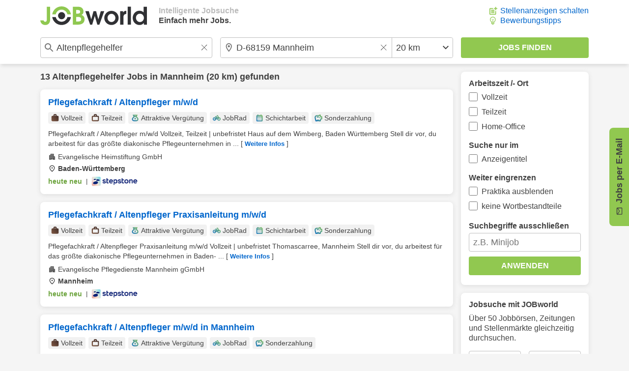

--- FILE ---
content_type: text/html; charset=UTF-8
request_url: https://www.jobworld.de/altenpflegehelfer-jobs-mannheim
body_size: 11080
content:
<!DOCTYPE html>
<html lang="de-DE">
  <head> 
<meta charset="utf-8">
<meta name="referrer" content="strict-origin-when-cross-origin">
<meta name="viewport" content="width=device-width, initial-scale=1.0">
<meta name="verify-v1" content="v7A/PI/Nq8OTdAbDDOSI14DKNE/Qu4YUVoQNC9tAYcE="> 
<meta name="robots" content="index,follow,noodp">  
<link rel="canonical" href="https://www.jobworld.de/altenpflegehelfer-jobs-mannheim"> 

<link rel="shortcut icon" type="image/x-icon" href="//www.jobworld.de/bilder/favicon.ico">

<link rel="stylesheet" type="text/css" href="//www.jobworld.de/css/base.eyngu4r3.css">
  

<script>
window.jwTag = function() { jwScript.push(arguments); }
window.jwScript = window.jwScript || [];
window.jwSettings = {"ga4": "G-8YC5HFXS2R"};
</script>

<script src="//www.jobworld.de/js/jwscript-base.3f2vuzae.js" async></script>

<link rel="preconnect" href="//d.delivery.consentmanager.net">

<script>
window.cmp_nogam = true;
window.cmp_datalayername = "cmpDataLayer";

if(!("gdprAppliesGlobally" in window)){window.gdprAppliesGlobally=true}if(!("cmp_id" in window)||window.cmp_id<1){window.cmp_id=0}if(!("cmp_cdid" in window)){window.cmp_cdid="502cb437d1946"}if(!("cmp_params" in window)){window.cmp_params=""}if(!("cmp_host" in window)){window.cmp_host="d.delivery.consentmanager.net"}if(!("cmp_cdn" in window)){window.cmp_cdn="cdn.consentmanager.net"}if(!("cmp_proto" in window)){window.cmp_proto="https:"}if(!("cmp_codesrc" in window)){window.cmp_codesrc="0"}window.cmp_getsupportedLangs=function(){var b=["DE","EN","FR","IT","NO","DA","FI","ES","PT","RO","BG","ET","EL","GA","HR","LV","LT","MT","NL","PL","SV","SK","SL","CS","HU","RU","SR","ZH","TR","UK","AR","BS","JA","CY"];if("cmp_customlanguages" in window){for(var a=0;a<window.cmp_customlanguages.length;a++){b.push(window.cmp_customlanguages[a].l.toUpperCase())}}return b};window.cmp_getRTLLangs=function(){var a=["AR"];if("cmp_customlanguages" in window){for(var b=0;b<window.cmp_customlanguages.length;b++){if("r" in window.cmp_customlanguages[b]&&window.cmp_customlanguages[b].r){a.push(window.cmp_customlanguages[b].l)}}}return a};window.cmp_getlang=function(a){if(typeof(a)!="boolean"){a=true}if(a&&typeof(cmp_getlang.usedlang)=="string"&&cmp_getlang.usedlang!==""){return cmp_getlang.usedlang}return window.cmp_getlangs()[0]};window.cmp_extractlang=function(a){if(a.indexOf("cmplang=")!=-1){a=a.substr(a.indexOf("cmplang=")+8,2).toUpperCase();if(a.indexOf("&")!=-1){a=a.substr(0,a.indexOf("&"))}}else{a=""}return a};window.cmp_getlangs=function(){var h=window.cmp_getsupportedLangs();var g=[];var a=location.hash;var f=location.search;var e="cmp_params" in window?window.cmp_params:"";if(cmp_extractlang(a)!=""){g.push(cmp_extractlang(a))}else{if(cmp_extractlang(f)!=""){g.push(cmp_extractlang(f))}else{if(cmp_extractlang(e)!=""){g.push(cmp_extractlang(e))}else{if("cmp_setlang" in window&&window.cmp_setlang!=""){g.push(window.cmp_setlang.toUpperCase())}else{if("cmp_langdetect" in window&&window.cmp_langdetect==1){g.push(window.cmp_getPageLang())}else{g=window.cmp_getBrowserLangs()}}}}}var c=[];for(var d=0;d<g.length;d++){var b=g[d].toUpperCase();if(b.length<2){continue}if(h.indexOf(b)!=-1){c.push(b)}else{if(b.indexOf("-")!=-1){b=b.substr(0,2)}if(h.indexOf(b)!=-1){c.push(b)}}}if(c.length==0&&typeof(cmp_getlang.defaultlang)=="string"&&cmp_getlang.defaultlang!==""){return[cmp_getlang.defaultlang.toUpperCase()]}else{return c.length>0?c:["EN"]}};window.cmp_getPageLangs=function(){var a=window.cmp_getXMLLang();if(a!=""){a=[a.toUpperCase()]}else{a=[]}a=a.concat(window.cmp_getLangsFromURL());return a.length>0?a:["EN"]};window.cmp_getPageLang=function(){var a=window.cmp_getPageLangs();return a.length>0?a[0]:""};window.cmp_getLangsFromURL=function(){var c=window.cmp_getsupportedLangs();var b=location;var m="toUpperCase";var g=b.hostname[m]()+".";var a="/"+b.pathname[m]()+"/";a=a.split("_").join("-");a=a.split("//").join("/");a=a.split("//").join("/");var f=[];for(var e=0;e<c.length;e++){var j=a.substring(0,c[e].length+2);if(g.substring(0,c[e].length+1)==c[e]+"."){f.push(c[e][m]())}else{if(c[e].length==5){var k=c[e].substring(3,5)+"-"+c[e].substring(0,2);if(g.substring(0,k.length+1)==k+"."){f.push(c[e][m]())}}else{if(j=="/"+c[e]+"/"||j=="/"+c[e]+"-"){f.push(c[e][m]())}else{if(j=="/"+c[e].replace("-","/")+"/"||j=="/"+c[e].replace("-","/")+"/"){f.push(c[e][m]())}else{if(c[e].length==5){var k=c[e].substring(3,5)+"-"+c[e].substring(0,2);var h=a.substring(0,k.length+1);if(h=="/"+k+"/"||h=="/"+k.replace("-","/")+"/"){f.push(c[e][m]())}}}}}}}return f};window.cmp_getXMLLang=function(){var c=document.getElementsByTagName("html");if(c.length>0){c=c[0]}else{c=document.documentElement}if(c&&c.getAttribute){var a=c.getAttribute("xml:lang");if(typeof(a)!="string"||a==""){a=c.getAttribute("lang")}if(typeof(a)=="string"&&a!=""){a=a.split("_").join("-").toUpperCase();var b=window.cmp_getsupportedLangs();return b.indexOf(a)!=-1||b.indexOf(a.substr(0,2))!=-1?a:""}else{return""}}};window.cmp_getBrowserLangs=function(){var c="languages" in navigator?navigator.languages:[];var b=[];if(c.length>0){for(var a=0;a<c.length;a++){b.push(c[a])}}if("language" in navigator){b.push(navigator.language)}if("userLanguage" in navigator){b.push(navigator.userLanguage)}return b};(function(){var C=document;var o=window;var t="";var h="";var k="";var E=function(e){var i="cmp_"+e;e="cmp"+e+"=";var d="";var l=e.length;var J=location;var K=J.hash;var w=J.search;var u=K.indexOf(e);var I=w.indexOf(e);if(u!=-1){d=K.substring(u+l,9999)}else{if(I!=-1){d=w.substring(I+l,9999)}else{return i in o&&typeof(o[i])!=="function"?o[i]:""}}var H=d.indexOf("&");if(H!=-1){d=d.substring(0,H)}return d};var j=E("lang");if(j!=""){t=j;k=t}else{if("cmp_getlang" in o){t=o.cmp_getlang().toLowerCase();h=o.cmp_getlangs().slice(0,3).join("_");k=o.cmp_getPageLangs().slice(0,3).join("_");if("cmp_customlanguages" in o){var m=o.cmp_customlanguages;for(var y=0;y<m.length;y++){var a=m[y].l.toLowerCase();if(a==t){t="en"}}}}}var q=("cmp_proto" in o)?o.cmp_proto:"https:";if(q!="http:"&&q!="https:"){q="https:"}var n=("cmp_ref" in o)?o.cmp_ref:location.href;if(n.length>300){n=n.substring(0,300)}var A=function(l){var J=document;var M="getElementsByTagName";var O=J.createElement("script");O.setAttribute("data-cmp-ab","1");O.type="text/javascript";O.async=true;O.src=l;var N=["body","div","span","script","head"];var H="currentScript";var K="parentElement";var u="appendChild";var L="body";if(J[H]&&J[H][K]){J[H][K][u](O)}else{if(J[L]){J[L][u](O)}else{for(var w=0;w<N.length;w++){var I=J[M](N[w]);if(I.length>0){I[0][u](O);break}}}}};var b=E("design");var c=E("regulationkey");var z=E("gppkey");var s=E("att");var f=o.encodeURIComponent;var g;try{g=C.cookie.length>0}catch(B){g=false}var x=E("darkmode");if(x=="0"){x=0}else{if(x=="1"){x=1}else{try{if("matchMedia" in window&&window.matchMedia){var G=window.matchMedia("(prefers-color-scheme: dark)");if("matches" in G&&G.matches){x=1}}}catch(B){x=0}}}var p=q+"//"+o.cmp_host+"/delivery/cmp.php?";p+=("cmp_id" in o&&o.cmp_id>0?"id="+o.cmp_id:"")+("cmp_cdid" in o?"&cdid="+o.cmp_cdid:"")+"&h="+f(n);p+=(b!=""?"&cmpdesign="+f(b):"")+(c!=""?"&cmpregulationkey="+f(c):"")+(z!=""?"&cmpgppkey="+f(z):"");p+=(s!=""?"&cmpatt="+f(s):"")+("cmp_params" in o?"&"+o.cmp_params:"")+(g?"&__cmpfcc=1":"");p+=(x>0?"&cmpdarkmode=1":"");A(p+"&l="+f(t)+"&ls="+f(h)+"&lp="+f(k)+"&o="+(new Date()).getTime());if(!("cmp_quickstub" in window)){var r="js";var v=E("debugunminimized")!=""?"":".min";if(E("debugcoverage")=="1"){r="instrumented";v=""}if(E("debugtest")=="1"){r="jstests";v=""}var F=new Date();var D=F.getFullYear()+"-"+(F.getMonth()+1)+"-"+F.getDate();A(q+"//"+o.cmp_cdn+"/delivery/"+r+"/cmp_final"+v+".js?t="+D)}})();window.cmp_rc=function(c,b){var l;try{l=document.cookie}catch(h){l=""}var j="";var f=0;var g=false;while(l!=""&&f<100){f++;while(l.substr(0,1)==" "){l=l.substr(1,l.length)}var k=l.substring(0,l.indexOf("="));if(l.indexOf(";")!=-1){var m=l.substring(l.indexOf("=")+1,l.indexOf(";"))}else{var m=l.substr(l.indexOf("=")+1,l.length)}if(c==k){j=m;g=true}var d=l.indexOf(";")+1;if(d==0){d=l.length}l=l.substring(d,l.length)}if(!g&&typeof(b)=="string"){j=b}return(j)};window.cmp_stub=function(){var a=arguments;__cmp.a=__cmp.a||[];if(!a.length){return __cmp.a}else{if(a[0]==="ping"){if(a[1]===2){a[2]({gdprApplies:gdprAppliesGlobally,cmpLoaded:false,cmpStatus:"stub",displayStatus:"hidden",apiVersion:"2.2",cmpId:31},true)}else{a[2](false,true)}}else{if(a[0]==="getTCData"){__cmp.a.push([].slice.apply(a))}else{if(a[0]==="addEventListener"||a[0]==="removeEventListener"){__cmp.a.push([].slice.apply(a))}else{if(a.length==4&&a[3]===false){a[2]({},false)}else{__cmp.a.push([].slice.apply(a))}}}}}};window.cmp_dsastub=function(){var a=arguments;a[0]="dsa."+a[0];window.cmp_gppstub(a)};window.cmp_gppstub=function(){var c=arguments;__gpp.q=__gpp.q||[];if(!c.length){return __gpp.q}var h=c[0];var g=c.length>1?c[1]:null;var f=c.length>2?c[2]:null;var a=null;var j=false;if(h==="ping"){a=window.cmp_gpp_ping();j=true}else{if(h==="addEventListener"){__gpp.e=__gpp.e||[];if(!("lastId" in __gpp)){__gpp.lastId=0}__gpp.lastId++;var d=__gpp.lastId;__gpp.e.push({id:d,callback:g});a={eventName:"listenerRegistered",listenerId:d,data:true,pingData:window.cmp_gpp_ping()};j=true}else{if(h==="removeEventListener"){__gpp.e=__gpp.e||[];a=false;for(var e=0;e<__gpp.e.length;e++){if(__gpp.e[e].id==f){__gpp.e[e].splice(e,1);a=true;break}}j=true}else{__gpp.q.push([].slice.apply(c))}}}if(a!==null&&typeof(g)==="function"){g(a,j)}};window.cmp_gpp_ping=function(){return{gppVersion:"1.1",cmpStatus:"stub",cmpDisplayStatus:"hidden",signalStatus:"not ready",supportedAPIs:["2:tcfeuv2","5:tcfcav1","7:usnat","8:usca","9:usva","10:usco","11:usut","12:usct","13:usfl","14:usmt","15:usor","16:ustx","17:usde","18:usia","19:usne","20:usnh","21:usnj","22:ustn","23:usmn"],cmpId:31,sectionList:[],applicableSections:[0],gppString:"",parsedSections:{}}};window.cmp_addFrame=function(b){if(!window.frames[b]){if(document.body){var a=document.createElement("iframe");a.style.cssText="display:none";if("cmp_cdn" in window&&"cmp_ultrablocking" in window&&window.cmp_ultrablocking>0){a.src="//"+window.cmp_cdn+"/delivery/empty.html"}a.name=b;a.setAttribute("title","Intentionally hidden, please ignore");a.setAttribute("role","none");a.setAttribute("tabindex","-1");document.body.appendChild(a)}else{window.setTimeout(window.cmp_addFrame,10,b)}}};window.cmp_msghandler=function(d){var a=typeof d.data==="string";try{var c=a?JSON.parse(d.data):d.data}catch(f){var c=null}if(typeof(c)==="object"&&c!==null&&"__cmpCall" in c){var b=c.__cmpCall;window.__cmp(b.command,b.parameter,function(h,g){var e={__cmpReturn:{returnValue:h,success:g,callId:b.callId}};d.source.postMessage(a?JSON.stringify(e):e,"*")})}if(typeof(c)==="object"&&c!==null&&"__tcfapiCall" in c){var b=c.__tcfapiCall;window.__tcfapi(b.command,b.version,function(h,g){var e={__tcfapiReturn:{returnValue:h,success:g,callId:b.callId}};d.source.postMessage(a?JSON.stringify(e):e,"*")},b.parameter)}if(typeof(c)==="object"&&c!==null&&"__gppCall" in c){var b=c.__gppCall;window.__gpp(b.command,function(h,g){var e={__gppReturn:{returnValue:h,success:g,callId:b.callId}};d.source.postMessage(a?JSON.stringify(e):e,"*")},"parameter" in b?b.parameter:null,"version" in b?b.version:1)}if(typeof(c)==="object"&&c!==null&&"__dsaCall" in c){var b=c.__dsaCall;window.__dsa(b.command,function(h,g){var e={__dsaReturn:{returnValue:h,success:g,callId:b.callId}};d.source.postMessage(a?JSON.stringify(e):e,"*")},"parameter" in b?b.parameter:null,"version" in b?b.version:1)}};window.cmp_setStub=function(a){if(!(a in window)||(typeof(window[a])!=="function"&&typeof(window[a])!=="object"&&(typeof(window[a])==="undefined"||window[a]!==null))){window[a]=window.cmp_stub;window[a].msgHandler=window.cmp_msghandler;window.addEventListener("message",window.cmp_msghandler,false)}};window.cmp_setGppStub=function(a){if(!(a in window)||(typeof(window[a])!=="function"&&typeof(window[a])!=="object"&&(typeof(window[a])==="undefined"||window[a]!==null))){window[a]=window.cmp_gppstub;window[a].msgHandler=window.cmp_msghandler;window.addEventListener("message",window.cmp_msghandler,false)}};if(!("cmp_noiframepixel" in window)){window.cmp_addFrame("__cmpLocator")}if((!("cmp_disabletcf" in window)||!window.cmp_disabletcf)&&!("cmp_noiframepixel" in window)){window.cmp_addFrame("__tcfapiLocator")}if((!("cmp_disablegpp" in window)||!window.cmp_disablegpp)&&!("cmp_noiframepixel" in window)){window.cmp_addFrame("__gppLocator")}if((!("cmp_disabledsa" in window)||!window.cmp_disabledsa)&&!("cmp_noiframepixel" in window)){window.cmp_addFrame("__dsaLocator")}window.cmp_setStub("__cmp");if(!("cmp_disabletcf" in window)||!window.cmp_disabletcf){window.cmp_setStub("__tcfapi")}if(!("cmp_disablegpp" in window)||!window.cmp_disablegpp){window.cmp_setGppStub("__gpp")}if(!("cmp_disabledsa" in window)||!window.cmp_disabledsa){window.cmp_setGppStub("__dsa")};
</script>

<script>
    window.jwt = function() { jwTracking.push(arguments); }
    window.jwTracking = window.jwTracking || [];

    jwt('analytics', []);
    jwt('tracking', []);

    jwt('analyticsAsObject', {"method": "create"});

    jwTag("async", ["//www.jobworld.de/js/jwt.4p2ssp9w.js"]);
</script>


<script>
jwTag("async", ["//www.jobworld.de/js/base.zhhkunzg.js"]);
</script>


 
<title>Altenpflegehelfer Jobs Mannheim - Jetzt zum Traumjob!</title>
<meta name="description" content="Finde passende Altenpflegehelfer Jobs in Mannheim! JOBworld zeigt dir täglich neue Stellen in deiner Umgebung - jetzt starten.">
 </head>
  <body class="jobworldDE jw-font"> 
<header class="jw-container-nav">
    <nav class="jw-nav-content jw-max-content-width">
        <div class="jw-nav-logo-box">
            <a class="jw-nav-logo" href="/" title="Jobs und Stellenangebote bei JOBworld"></a>
            <ul class="jw-list jw-nav-slogan jw-hide-if-lte-medium">
                <li class="jw-list-item jw-nav-slogan-color-light">Intelligente Jobsuche</li>
                <li class="jw-list-item">Einfach mehr Jobs.</li>
            </ul>
        </div>
        <div>
            <button class="jw-button jw-nav-search-button jw-ui-icon jw-ui-icon-center jw-ui-icon-search" title="Zur Suchmaske"></button>
            <ul class="jw-list jw-hide-if-lte-medium">  <li class="jw-list-item"><a class="jw-ui-icon jw-ui-icon-left jw-ui-icon-add-job" title="Für Unternehmen: Stellenanzeigen günstiger schalten" href="/stellenanzeigen-schalten">Stellenanzeigen schalten</a></li>   <li class="jw-list-item"><a class="jw-ui-icon jw-ui-icon-left jw-ui-icon-tipps" title="Tipps zur Bewerbung erhalten" href="/bewerbungstipps">Bewerbungstipps</a></li>  </ul>
        </div>
    </nav>
</header>
 
<div class="jw-container-search ">
    <form id="jw-search" class="jw-search-form jw-container-clearable jw-max-content-width" autocomplete="off" action="/jobsuche" method="POST">
        <input id="jw-job-input" class="jw-search-input-job jw-ui-input jw-flex-input jw-input jw-input-large jw-input-clearable jw-ui-input-warning" type="text" name="job" value="Altenpflegehelfer" title="Beruf oder Suchbegriff eingeben" placeholder="Beruf oder Suchbegriff eingeben">
        <div id="jw-combined-input" class="jw-search-location-radius jw-flex-input jw-input-large jw-ui-input jw-input-location-radius">
            <input id="jw-location-input" class="jw-search-input-location jw-input jw-input-clearable jw-input-location jw-ui-input-warning" type="text" name="l" value="D-68159 Mannheim" title="Ort oder PLZ eingeben" placeholder="Ort oder PLZ eingeben">
            <select class="jw-input jw-select jw-input-radius" name="r" title="Umkreis auswählen"> 
<option value="1" >exakt</option> 
<option value="10" >10 km</option> 
<option value="20" selected="selected">20 km</option> 
<option value="30" >30 km</option> 
<option value="40" >40 km</option> 
<option value="50" >50 km</option> 
<option value="75" >75 km</option> 
<option value="100" >100 km</option> 
<option value="150" >150 km</option> 
<option value="200" >200 km</option> 
<option value="0" >bundesweit</option> 
            </select>
        </div>
        <input class="jw-search-submit jw-input-large jw-button jw-ui-green-button" type="submit" value="Jobs finden">
        <div class="jw-ui-hidden">
            <input type="text" name="kn" value="" title="Auszuschließende Begriffe">
            <input type="checkbox" name="titlesearch" value="1"  title="Suchbegriffe nur im Anzeigentitel suchen">
            <input type="checkbox" name="exactsearch" value="1"  title="Nur exakte Suchbegriffe (keine Wortbestandteile anzeigen)">
            <input type="checkbox" name="internship" value="1"  title="Praktika ausschließen">
            <input type="checkbox" name="fulltime" value="1"  title="Vollzeit">
            <input type="checkbox" name="parttime" value="1"  title="Teilzeit">
            <input type="checkbox" name="homeoffice" value="1"  title="Home-Office">
            <input type="checkbox" name="searchop" value="1"  title="ODER-Suche (Jeden Suchbegriff einzeln suchen)">
        </div>

        <input type="hidden" name="page" value="1">
        <input type="hidden" name="email" value="" id="email">
        <input type="hidden" name="start" value="10">
        <input type="hidden" name="history" value="0">
        <input type="hidden" name="formular" value="1">
        <input type="hidden" name="layerName" value="layer-page-1-pagination">
        <input type="hidden" name="layerShow" value="0">
    </form>
</div>
 <div class="jw-content-layout jw-max-content-width">
        <div class="jw-container-main jw-max-column-width">  
<div class="jw-hits-header">
  <h1 class="jw-hits-main-headline"> 13  <a class="jw-link" href="/altenpflegehelfer-jobs" title="Altenpflegehelfer Jobs">Altenpflegehelfer</a>  Jobs  in <a class="jw-link" href="/jobs-mannheim" title="Jobs in Mannheim">Mannheim</a> (20 km)  gefunden

  </h1>
  <button class="jw-button jw-ui-white-button jw-hits-filter-button jw-hide-if-large" title="Filter anzeigen">Filter</button>
</div>
      <ul class="jw-list jw-list-hits">  

  
<li class="jw-list-item jw-list-hits-item">
    <a href="/j.go?cp=0&amp;id=revfn-g3739&amp;t=1&amp;v=1" target="_blank" rel="nofollow" data-jwt="%5B%5D" data-jwa="%5B%7B%22account%22%3A%22G-8YC5HFXS2R%22%2C%22action%22%3A%22Klick%22%2C%22category%22%3A%22JobsRegional%22%2C%22jwt%22%3A%22event%22%2C%22label%22%3A%22StepStone%22%2C%22network%22%3A%22google-tag%22%2C%22vendor%22%3A%22s26%22%7D%5D" onclick="window.open(this.href); jwt('trackingAsTag', this); jwt('analyticsAsTag', this); return false;">
        <h2 class="jw-hits-item-headline">Pflegefachkraft / Altenpfleger m/w/d</h2>
         <div class="jw-hits-tags">
            <ul class="jw-list jw-list-hits-tags">  <li class="jw-list-item jw-list-hits-tags-item">
                <span class="jw-ui-icon jw-ui-icon-left jw-ui-icon-tag jw-ui-icon-tag-fulltime">Vollzeit</span>
            </li>  <li class="jw-list-item jw-list-hits-tags-item">
                <span class="jw-ui-icon jw-ui-icon-left jw-ui-icon-tag jw-ui-icon-tag-parttime">Teilzeit</span>
            </li>  <li class="jw-list-item jw-list-hits-tags-item">
                <span class="jw-ui-icon jw-ui-icon-left jw-ui-icon-tag jw-ui-icon-tag-attractiveremuneration">Attraktive Vergütung</span>
            </li>  <li class="jw-list-item jw-list-hits-tags-item">
                <span class="jw-ui-icon jw-ui-icon-left jw-ui-icon-tag jw-ui-icon-tag-jobrad">JobRad</span>
            </li>  <li class="jw-list-item jw-list-hits-tags-item">
                <span class="jw-ui-icon jw-ui-icon-left jw-ui-icon-tag jw-ui-icon-tag-shiftwork">Schichtarbeit</span>
            </li>  <li class="jw-list-item jw-list-hits-tags-item">
                <span class="jw-ui-icon jw-ui-icon-left jw-ui-icon-tag jw-ui-icon-tag-specialpayment">Sonderzahlung</span>
            </li>  </ul>
        </div>   <div class="jw-hits-text">
            <span>Pflegefachkraft / Altenpfleger m/w/d Vollzeit, Teilzeit | unbefristet Haus auf dem Wimberg, Baden Württemberg Stell dir vor, du arbeitest für das größte diakonische Pflegeunternehmen in ...</span>
            <span class="jw-hits-more jw-hide-if-lte-medium">[ <span>Weitere Infos</span> ]</span>
        </div>
         <div class="jw-hits-info">
             <span class="jw-hits-company jw-ui-icon jw-ui-icon-left jw-ui-icon-company">Evangelische Heimstiftung GmbH</span> <span class="jw-hits-location jw-ui-icon jw-ui-icon-left jw-ui-icon-location">Baden-Württemberg</span> </div>
        <div class="jw-hits-footer jw-hits-content-spacing">
            <div class="jw-hits-date-source-container">
                <span class="jw-hits-date jw-text-green">heute neu</span>
                <span class="jw-hits-separator">|</span>
                <img src="//www.jobworld.de/bilder/logos/stepstone2.png" alt="Jobbörse StepStone">
            </div>
            <span class="jw-hits-arrow jw-ui-icon jw-ui-icon-right jw-ui-icon-arrow-right"></span>
        </div>
    </a>
</li>   

  
<li class="jw-list-item jw-list-hits-item">
    <a href="/j.go?cp=0&amp;id=scrkf-78vdx&amp;t=2&amp;v=1" target="_blank" rel="nofollow" data-jwt="%5B%5D" data-jwa="%5B%7B%22account%22%3A%22G-8YC5HFXS2R%22%2C%22action%22%3A%22Klick%22%2C%22category%22%3A%22JobsRegional%22%2C%22jwt%22%3A%22event%22%2C%22label%22%3A%22StepStone%22%2C%22network%22%3A%22google-tag%22%2C%22vendor%22%3A%22s26%22%7D%5D" onclick="window.open(this.href); jwt('trackingAsTag', this); jwt('analyticsAsTag', this); return false;">
        <h2 class="jw-hits-item-headline">Pflegefachkraft / Altenpfleger Praxisanleitung m/w/d</h2>
         <div class="jw-hits-tags">
            <ul class="jw-list jw-list-hits-tags">  <li class="jw-list-item jw-list-hits-tags-item">
                <span class="jw-ui-icon jw-ui-icon-left jw-ui-icon-tag jw-ui-icon-tag-fulltime">Vollzeit</span>
            </li>  <li class="jw-list-item jw-list-hits-tags-item">
                <span class="jw-ui-icon jw-ui-icon-left jw-ui-icon-tag jw-ui-icon-tag-parttime">Teilzeit</span>
            </li>  <li class="jw-list-item jw-list-hits-tags-item">
                <span class="jw-ui-icon jw-ui-icon-left jw-ui-icon-tag jw-ui-icon-tag-attractiveremuneration">Attraktive Vergütung</span>
            </li>  <li class="jw-list-item jw-list-hits-tags-item">
                <span class="jw-ui-icon jw-ui-icon-left jw-ui-icon-tag jw-ui-icon-tag-jobrad">JobRad</span>
            </li>  <li class="jw-list-item jw-list-hits-tags-item">
                <span class="jw-ui-icon jw-ui-icon-left jw-ui-icon-tag jw-ui-icon-tag-shiftwork">Schichtarbeit</span>
            </li>  <li class="jw-list-item jw-list-hits-tags-item">
                <span class="jw-ui-icon jw-ui-icon-left jw-ui-icon-tag jw-ui-icon-tag-specialpayment">Sonderzahlung</span>
            </li>  </ul>
        </div>   <div class="jw-hits-text">
            <span>Pflegefachkraft / Altenpfleger Praxisanleitung m/w/d Vollzeit | unbefristet Thomascarree, Mannheim Stell dir vor, du arbeitest für das größte diakonische Pflegeunternehmen in Baden- ...</span>
            <span class="jw-hits-more jw-hide-if-lte-medium">[ <span>Weitere Infos</span> ]</span>
        </div>
         <div class="jw-hits-info">
             <span class="jw-hits-company jw-ui-icon jw-ui-icon-left jw-ui-icon-company">Evangelische Pflegedienste Mannheim gGmbH</span> <span class="jw-hits-location jw-ui-icon jw-ui-icon-left jw-ui-icon-location">Mannheim</span> </div>
        <div class="jw-hits-footer jw-hits-content-spacing">
            <div class="jw-hits-date-source-container">
                <span class="jw-hits-date jw-text-green">heute neu</span>
                <span class="jw-hits-separator">|</span>
                <img src="//www.jobworld.de/bilder/logos/stepstone2.png" alt="Jobbörse StepStone">
            </div>
            <span class="jw-hits-arrow jw-ui-icon jw-ui-icon-right jw-ui-icon-arrow-right"></span>
        </div>
    </a>
</li>   

  
<li class="jw-list-item jw-list-hits-item">
    <a href="/j.go?cp=0&amp;id=a3vhv-f8wgx&amp;t=3&amp;v=1" target="_blank" rel="nofollow" data-jwt="%5B%5D" data-jwa="%5B%7B%22account%22%3A%22G-8YC5HFXS2R%22%2C%22action%22%3A%22Klick%22%2C%22category%22%3A%22JobsRegional%22%2C%22jwt%22%3A%22event%22%2C%22label%22%3A%22StepStone%22%2C%22network%22%3A%22google-tag%22%2C%22vendor%22%3A%22s26%22%7D%5D" onclick="window.open(this.href); jwt('trackingAsTag', this); jwt('analyticsAsTag', this); return false;">
        <h2 class="jw-hits-item-headline">Pflegefachkraft / Altenpfleger m/w/d in Mannheim</h2>
         <div class="jw-hits-tags">
            <ul class="jw-list jw-list-hits-tags">  <li class="jw-list-item jw-list-hits-tags-item">
                <span class="jw-ui-icon jw-ui-icon-left jw-ui-icon-tag jw-ui-icon-tag-fulltime">Vollzeit</span>
            </li>  <li class="jw-list-item jw-list-hits-tags-item">
                <span class="jw-ui-icon jw-ui-icon-left jw-ui-icon-tag jw-ui-icon-tag-parttime">Teilzeit</span>
            </li>  <li class="jw-list-item jw-list-hits-tags-item">
                <span class="jw-ui-icon jw-ui-icon-left jw-ui-icon-tag jw-ui-icon-tag-attractiveremuneration">Attraktive Vergütung</span>
            </li>  <li class="jw-list-item jw-list-hits-tags-item">
                <span class="jw-ui-icon jw-ui-icon-left jw-ui-icon-tag jw-ui-icon-tag-jobrad">JobRad</span>
            </li>  <li class="jw-list-item jw-list-hits-tags-item">
                <span class="jw-ui-icon jw-ui-icon-left jw-ui-icon-tag jw-ui-icon-tag-specialpayment">Sonderzahlung</span>
            </li>  </ul>
        </div>   <div class="jw-hits-text">
            <span>Sie haben ein Herz für Menschen, Geduld und Engagement zählen zu Ihren Stärken und Sie möchten sich in einem wertschätzenden Team wohlfühlen, dann freuen wir uns darauf, Sie ...</span>
            <span class="jw-hits-more jw-hide-if-lte-medium">[ <span>Weitere Infos</span> ]</span>
        </div>
         <div class="jw-hits-info">
             <span class="jw-hits-company jw-ui-icon jw-ui-icon-left jw-ui-icon-company">BeneVit</span> <span class="jw-hits-location jw-ui-icon jw-ui-icon-left jw-ui-icon-location">Mannheim</span> </div>
        <div class="jw-hits-footer jw-hits-content-spacing">
            <div class="jw-hits-date-source-container">
                <span class="jw-hits-date jw-text-green">vor 1 Tag</span>
                <span class="jw-hits-separator">|</span>
                <img src="//www.jobworld.de/bilder/logos/stepstone2.png" alt="Jobbörse StepStone">
            </div>
            <span class="jw-hits-arrow jw-ui-icon jw-ui-icon-right jw-ui-icon-arrow-right"></span>
        </div>
    </a>
</li>   

  
<li class="jw-list-item jw-list-hits-item">
    <a href="/j.go?cp=0&amp;id=tmfn9-d2ngt&amp;t=4&amp;v=1" target="_blank" rel="nofollow" data-jwt="%5B%5D" data-jwa="%5B%7B%22account%22%3A%22G-8YC5HFXS2R%22%2C%22action%22%3A%22Klick%22%2C%22category%22%3A%22JobsRegional%22%2C%22jwt%22%3A%22event%22%2C%22label%22%3A%22StepStone%22%2C%22network%22%3A%22google-tag%22%2C%22vendor%22%3A%22s26%22%7D%5D" onclick="window.open(this.href); jwt('trackingAsTag', this); jwt('analyticsAsTag', this); return false;">
        <h2 class="jw-hits-item-headline">Gesundheits- und Krankenpfleger:in/ Pflegefachkraft m/w/d im Außendienst Homecare-Bereich in Vollzeit</h2>
         <div class="jw-hits-tags">
            <ul class="jw-list jw-list-hits-tags">  <li class="jw-list-item jw-list-hits-tags-item">
                <span class="jw-ui-icon jw-ui-icon-left jw-ui-icon-tag jw-ui-icon-tag-fulltime">Vollzeit</span>
            </li>  <li class="jw-list-item jw-list-hits-tags-item">
                <span class="jw-ui-icon jw-ui-icon-left jw-ui-icon-tag jw-ui-icon-tag-companycar">Firmenwagen</span>
            </li>  </ul>
        </div>   <div class="jw-hits-text">
            <span>Wir, die Medipro Ärztebedarf GmbH in Mannheim , sind ein zukunftsorientiertes Unternehmen und Partner für ambulante Ernährungs- und Infusionstherapien im häuslichen Umfeld. Du arbeitest ...</span>
            <span class="jw-hits-more jw-hide-if-lte-medium">[ <span>Weitere Infos</span> ]</span>
        </div>
         <div class="jw-hits-info">
             <span class="jw-hits-company jw-ui-icon jw-ui-icon-left jw-ui-icon-company">Medipro Ärztebedarf GmbH</span> <span class="jw-hits-location jw-ui-icon jw-ui-icon-left jw-ui-icon-location">Mannheim</span> </div>
        <div class="jw-hits-footer jw-hits-content-spacing">
            <div class="jw-hits-date-source-container">
                <span class="jw-hits-date jw-text-green">vor 2 Wochen</span>
                <span class="jw-hits-separator">|</span>
                <img src="//www.jobworld.de/bilder/logos/stepstone2.png" alt="Jobbörse StepStone">
            </div>
            <span class="jw-hits-arrow jw-ui-icon jw-ui-icon-right jw-ui-icon-arrow-right"></span>
        </div>
    </a>
</li>   

  
<li class="jw-list-item jw-list-hits-item">
    <a href="/j.go?cp=0&amp;id=9ru27-z7gvx&amp;t=5&amp;v=1" target="_blank" rel="nofollow" data-jwt="%5B%5D" data-jwa="%5B%7B%22account%22%3A%22G-8YC5HFXS2R%22%2C%22action%22%3A%22Klick%22%2C%22category%22%3A%22JobsRegional%22%2C%22jwt%22%3A%22event%22%2C%22label%22%3A%22StepStone%22%2C%22network%22%3A%22google-tag%22%2C%22vendor%22%3A%22s26%22%7D%5D" onclick="window.open(this.href); jwt('trackingAsTag', this); jwt('analyticsAsTag', this); return false;">
        <h2 class="jw-hits-item-headline">Pflegefachkraft im regionalen Springerpool m/w/d</h2>
         <div class="jw-hits-tags">
            <ul class="jw-list jw-list-hits-tags">  <li class="jw-list-item jw-list-hits-tags-item">
                <span class="jw-ui-icon jw-ui-icon-left jw-ui-icon-tag jw-ui-icon-tag-fulltime">Vollzeit</span>
            </li>  <li class="jw-list-item jw-list-hits-tags-item">
                <span class="jw-ui-icon jw-ui-icon-left jw-ui-icon-tag jw-ui-icon-tag-parttime">Teilzeit</span>
            </li>  <li class="jw-list-item jw-list-hits-tags-item">
                <span class="jw-ui-icon jw-ui-icon-left jw-ui-icon-tag jw-ui-icon-tag-attractiveremuneration">Attraktive Vergütung</span>
            </li>  <li class="jw-list-item jw-list-hits-tags-item">
                <span class="jw-ui-icon jw-ui-icon-left jw-ui-icon-tag jw-ui-icon-tag-jobrad">JobRad</span>
            </li>  <li class="jw-list-item jw-list-hits-tags-item">
                <span class="jw-ui-icon jw-ui-icon-left jw-ui-icon-tag jw-ui-icon-tag-shiftwork">Schichtarbeit</span>
            </li>  <li class="jw-list-item jw-list-hits-tags-item">
                <span class="jw-ui-icon jw-ui-icon-left jw-ui-icon-tag jw-ui-icon-tag-specialpayment">Sonderzahlung</span>
            </li>  </ul>
        </div>   <div class="jw-hits-text">
            <span>Pflegefachkraft / Altenpfleger im ambulanten Springerpool m/w/d Vollzeit, Teilzeit | unbefristet Mobile Dienste Heilbronn, Besigheim, Bietigheim-Bissingen, Heilbronn, Hirschberg, Leimen ...</span>
            <span class="jw-hits-more jw-hide-if-lte-medium">[ <span>Weitere Infos</span> ]</span>
        </div>
         <div class="jw-hits-info">
             <span class="jw-hits-company jw-ui-icon jw-ui-icon-left jw-ui-icon-company">Evangelische Heimstiftung GmbH</span> <span class="jw-hits-location jw-ui-icon jw-ui-icon-left jw-ui-icon-location">Hirschberg an der Bergstraße</span> </div>
        <div class="jw-hits-footer jw-hits-content-spacing">
            <div class="jw-hits-date-source-container">
                <span class="jw-hits-date jw-text-green">heute neu</span>
                <span class="jw-hits-separator">|</span>
                <img src="//www.jobworld.de/bilder/logos/stepstone2.png" alt="Jobbörse StepStone">
            </div>
            <span class="jw-hits-arrow jw-ui-icon jw-ui-icon-right jw-ui-icon-arrow-right"></span>
        </div>
    </a>
</li>  <li>  <div id="jw-jobpost-inline-5" class="js-jobpost jw-jobpost-box" data-jobpost-type="inline">
    <div class="js-jobpost-body">
        <div class="jw-jobpost-head">
            <span class="jw-ui-icon jw-ui-icon-top jw-ui-icon-left jw-ui-icon-bell">
                Kostenlos die neuesten <span class="jw-text-green">Altenpflegehelfer</span> Jobs  in <span class="jw-text-green">  Mannheim</span> erhalten.
            </span>
        </div>
        <div class="jw-jobpost-body">
            <input class="js-jobpost-input jw-input jw-ui-input jw-input-medium jw-jobpost-mail" type="email" name="email" autocomplete="email" title="E-Mail-Adresse eingeben" placeholder="E-Mail-Adresse">
            <button class="js-jobpost-button jw-button jw-ui-green-button jw-input-medium jw-jobpost-submit" title="Job-Mail bestellen"><span class="jw-hide-if-lte-medium">Job-Mail bestellen</span></button>
        </div>
        <span class="js-jobpost-error jw-ui-input-error-text jw-ui-hidden"></span>
        <span class="jw-jobpost-footer">Dieser Service ist kostenlos. Abmeldung jederzeit möglich.</span>
    </div>
</div>  </li>   

  
<li class="jw-list-item jw-list-hits-item">
    <a href="/j.go?cp=0&amp;id=gb9pg-4b9nm&amp;t=6&amp;v=1" target="_blank" rel="nofollow" data-jwt="%5B%5D" data-jwa="%5B%7B%22account%22%3A%22G-8YC5HFXS2R%22%2C%22action%22%3A%22Klick%22%2C%22category%22%3A%22JobsRegional%22%2C%22jwt%22%3A%22event%22%2C%22label%22%3A%22StepStone%22%2C%22network%22%3A%22google-tag%22%2C%22vendor%22%3A%22s26%22%7D%5D" onclick="window.open(this.href); jwt('trackingAsTag', this); jwt('analyticsAsTag', this); return false;">
        <h2 class="jw-hits-item-headline">Pflegefachkraft / Altenpfleger Praxisanleitung m/w/d</h2>
         <div class="jw-hits-tags">
            <ul class="jw-list jw-list-hits-tags">  <li class="jw-list-item jw-list-hits-tags-item">
                <span class="jw-ui-icon jw-ui-icon-left jw-ui-icon-tag jw-ui-icon-tag-fulltime">Vollzeit</span>
            </li>  <li class="jw-list-item jw-list-hits-tags-item">
                <span class="jw-ui-icon jw-ui-icon-left jw-ui-icon-tag jw-ui-icon-tag-parttime">Teilzeit</span>
            </li>  <li class="jw-list-item jw-list-hits-tags-item">
                <span class="jw-ui-icon jw-ui-icon-left jw-ui-icon-tag jw-ui-icon-tag-attractiveremuneration">Attraktive Vergütung</span>
            </li>  <li class="jw-list-item jw-list-hits-tags-item">
                <span class="jw-ui-icon jw-ui-icon-left jw-ui-icon-tag jw-ui-icon-tag-jobrad">JobRad</span>
            </li>  <li class="jw-list-item jw-list-hits-tags-item">
                <span class="jw-ui-icon jw-ui-icon-left jw-ui-icon-tag jw-ui-icon-tag-shiftwork">Schichtarbeit</span>
            </li>  <li class="jw-list-item jw-list-hits-tags-item">
                <span class="jw-ui-icon jw-ui-icon-left jw-ui-icon-tag jw-ui-icon-tag-specialpayment">Sonderzahlung</span>
            </li>  </ul>
        </div>   <div class="jw-hits-text">
            <span>Pflegefachkraft / Altenpfleger Praxisanleitung m/w/d Vollzeit, Teilzeit | unbefristet Seniorenzentrum am Turm, Hirschberg Stell dir vor, du arbeitest für das größte diakonische ...</span>
            <span class="jw-hits-more jw-hide-if-lte-medium">[ <span>Weitere Infos</span> ]</span>
        </div>
         <div class="jw-hits-info">
             <span class="jw-hits-company jw-ui-icon jw-ui-icon-left jw-ui-icon-company">Evangelische Heimstiftung GmbH</span> <span class="jw-hits-location jw-ui-icon jw-ui-icon-left jw-ui-icon-location">Hirschberg an der Bergstraße</span> </div>
        <div class="jw-hits-footer jw-hits-content-spacing">
            <div class="jw-hits-date-source-container">
                <span class="jw-hits-date jw-text-green">vor 1 Tag</span>
                <span class="jw-hits-separator">|</span>
                <img src="//www.jobworld.de/bilder/logos/stepstone2.png" alt="Jobbörse StepStone">
            </div>
            <span class="jw-hits-arrow jw-ui-icon jw-ui-icon-right jw-ui-icon-arrow-right"></span>
        </div>
    </a>
</li>   

  
<li class="jw-list-item jw-list-hits-item">
    <a href="/j.go?cp=0&amp;id=c7zbq-yk9tx&amp;t=7&amp;v=1" target="_blank" rel="nofollow" data-jwt="%5B%5D" data-jwa="%5B%7B%22account%22%3A%22G-8YC5HFXS2R%22%2C%22action%22%3A%22Klick%22%2C%22category%22%3A%22JobsRegional%22%2C%22jwt%22%3A%22event%22%2C%22label%22%3A%22StepStone%22%2C%22network%22%3A%22google-tag%22%2C%22vendor%22%3A%22s26%22%7D%5D" onclick="window.open(this.href); jwt('trackingAsTag', this); jwt('analyticsAsTag', this); return false;">
        <h2 class="jw-hits-item-headline">Pflegefachkraft für die pädiatrische Intensivstation - Schwerpunkt Kardiologie m/w/d</h2>
         <div class="jw-hits-tags">
            <ul class="jw-list jw-list-hits-tags">  <li class="jw-list-item jw-list-hits-tags-item">
                <span class="jw-ui-icon jw-ui-icon-left jw-ui-icon-tag jw-ui-icon-tag-fulltime">Vollzeit</span>
            </li>  <li class="jw-list-item jw-list-hits-tags-item">
                <span class="jw-ui-icon jw-ui-icon-left jw-ui-icon-tag jw-ui-icon-tag-parttime">Teilzeit</span>
            </li>  <li class="jw-list-item jw-list-hits-tags-item">
                <span class="jw-ui-icon jw-ui-icon-left jw-ui-icon-tag jw-ui-icon-tag-specialpayment">Sonderzahlung</span>
            </li>  </ul>
        </div>   <div class="jw-hits-text">
            <span>Das Universitätsklinikum Heidelberg ist eines der führenden medizinischen Zentren in Deutschland. Gemeinsam mit der Medizinischen Fakultät der Uni Heidelberg gehören wir zu den ...</span>
            <span class="jw-hits-more jw-hide-if-lte-medium">[ <span>Weitere Infos</span> ]</span>
        </div>
         <div class="jw-hits-info">
             <span class="jw-hits-company jw-ui-icon jw-ui-icon-left jw-ui-icon-company">Universitätsklinikum Heidelberg</span> <span class="jw-hits-location jw-ui-icon jw-ui-icon-left jw-ui-icon-location">Heidelberg</span> </div>
        <div class="jw-hits-footer jw-hits-content-spacing">
            <div class="jw-hits-date-source-container">
                <span class="jw-hits-date jw-text-green">vor 2 Tagen</span>
                <span class="jw-hits-separator">|</span>
                <img src="//www.jobworld.de/bilder/logos/stepstone2.png" alt="Jobbörse StepStone">
            </div>
            <span class="jw-hits-arrow jw-ui-icon jw-ui-icon-right jw-ui-icon-arrow-right"></span>
        </div>
    </a>
</li>   

  
<li class="jw-list-item jw-list-hits-item">
    <a href="/j.go?cp=0&amp;id=wb5gh-7tveb&amp;t=8&amp;v=1" target="_blank" rel="nofollow" data-jwt="%5B%5D" data-jwa="%5B%7B%22account%22%3A%22G-8YC5HFXS2R%22%2C%22action%22%3A%22Klick%22%2C%22category%22%3A%22JobsRegional%22%2C%22jwt%22%3A%22event%22%2C%22label%22%3A%22StepStone%22%2C%22network%22%3A%22google-tag%22%2C%22vendor%22%3A%22s26%22%7D%5D" onclick="window.open(this.href); jwt('trackingAsTag', this); jwt('analyticsAsTag', this); return false;">
        <h2 class="jw-hits-item-headline">Pflegefachkraft mit Fachweiterbildung Intensiv- und Anästhesie m/w/d</h2>
         <div class="jw-hits-tags">
            <ul class="jw-list jw-list-hits-tags">  <li class="jw-list-item jw-list-hits-tags-item">
                <span class="jw-ui-icon jw-ui-icon-left jw-ui-icon-tag jw-ui-icon-tag-fulltime">Vollzeit</span>
            </li>  <li class="jw-list-item jw-list-hits-tags-item">
                <span class="jw-ui-icon jw-ui-icon-left jw-ui-icon-tag jw-ui-icon-tag-parttime">Teilzeit</span>
            </li>  <li class="jw-list-item jw-list-hits-tags-item">
                <span class="jw-ui-icon jw-ui-icon-left jw-ui-icon-tag jw-ui-icon-tag-specialpayment">Sonderzahlung</span>
            </li>  </ul>
        </div>   <div class="jw-hits-text">
            <span>Das Universitätsklinikum Heidelberg ist eines der führenden medizinischen Zentren in Deutschland. Gemeinsam mit der Medizinischen Fakultät der Uni Heidelberg gehören wir zu den ...</span>
            <span class="jw-hits-more jw-hide-if-lte-medium">[ <span>Weitere Infos</span> ]</span>
        </div>
         <div class="jw-hits-info">
             <span class="jw-hits-company jw-ui-icon jw-ui-icon-left jw-ui-icon-company">Universitätsklinikum Heidelberg</span> <span class="jw-hits-location jw-ui-icon jw-ui-icon-left jw-ui-icon-location">Heidelberg</span> </div>
        <div class="jw-hits-footer jw-hits-content-spacing">
            <div class="jw-hits-date-source-container">
                <span class="jw-hits-date jw-text-green">vor 3 Tagen</span>
                <span class="jw-hits-separator">|</span>
                <img src="//www.jobworld.de/bilder/logos/stepstone2.png" alt="Jobbörse StepStone">
            </div>
            <span class="jw-hits-arrow jw-ui-icon jw-ui-icon-right jw-ui-icon-arrow-right"></span>
        </div>
    </a>
</li>   

  
<li class="jw-list-item jw-list-hits-item">
    <a href="/j.go?cp=0&amp;id=baeus-99mek&amp;t=9&amp;v=1" target="_blank" rel="nofollow" data-jwt="%5B%5D" data-jwa="%5B%7B%22account%22%3A%22G-8YC5HFXS2R%22%2C%22action%22%3A%22Klick%22%2C%22category%22%3A%22JobsRegional%22%2C%22jwt%22%3A%22event%22%2C%22label%22%3A%22HeyJobs%22%2C%22network%22%3A%22google-tag%22%2C%22vendor%22%3A%22s26%22%7D%5D" onclick="window.open(this.href); jwt('trackingAsTag', this); jwt('analyticsAsTag', this); return false;">
        <h2 class="jw-hits-item-headline">Gesundheits- und Krankenpfleger Intensiv (m/w/d)</h2>
         <div class="jw-hits-tags">
            <ul class="jw-list jw-list-hits-tags">  <li class="jw-list-item jw-list-hits-tags-item">
                <span class="jw-ui-icon jw-ui-icon-left jw-ui-icon-tag jw-ui-icon-tag-fulltime">Vollzeit</span>
            </li>  <li class="jw-list-item jw-list-hits-tags-item">
                <span class="jw-ui-icon jw-ui-icon-left jw-ui-icon-tag jw-ui-icon-tag-jobticket">JobTicket</span>
            </li>  <li class="jw-list-item jw-list-hits-tags-item">
                <span class="jw-ui-icon jw-ui-icon-left jw-ui-icon-tag jw-ui-icon-tag-shiftwork">Schichtarbeit</span>
            </li>  </ul>
        </div>   <div class="jw-hits-text">
            <span>Die Thoraxklinik am Universitätsklinikum Heidelberg ist eine der größten Lungenfachkliniken Europas. Jährlich werden bei uns über 6.000 Patienten stationär behandelt. Für unsere 16- ...</span>
            <span class="jw-hits-more jw-hide-if-lte-medium">[ <span>Weitere Infos</span> ]</span>
        </div>
         <div class="jw-hits-info">
             <span class="jw-hits-company jw-ui-icon jw-ui-icon-left jw-ui-icon-company">Thoraxklinik - Heidelberg gGmbH</span> <span class="jw-hits-location jw-ui-icon jw-ui-icon-left jw-ui-icon-location">Heidelberg</span> </div>
        <div class="jw-hits-footer jw-hits-content-spacing">
            <div class="jw-hits-date-source-container">
                <span class="jw-hits-date jw-text-green">vor 6 Tagen</span>
                <span class="jw-hits-separator">|</span>
                <img src="//www.jobworld.de/bilder/logos/heyjobs.png" alt="Jobbörse HeyJobs">
            </div>
            <span class="jw-hits-arrow jw-ui-icon jw-ui-icon-right jw-ui-icon-arrow-right"></span>
        </div>
    </a>
</li>   

  
<li class="jw-list-item jw-list-hits-item">
    <a href="/j.go?cp=0&amp;id=nxe6d-wurn5&amp;t=10&amp;v=1" target="_blank" rel="nofollow" data-jwt="%5B%5D" data-jwa="%5B%7B%22account%22%3A%22G-8YC5HFXS2R%22%2C%22action%22%3A%22Klick%22%2C%22category%22%3A%22JobsRegional%22%2C%22jwt%22%3A%22event%22%2C%22label%22%3A%22StepStone%22%2C%22network%22%3A%22google-tag%22%2C%22vendor%22%3A%22s26%22%7D%5D" onclick="window.open(this.href); jwt('trackingAsTag', this); jwt('analyticsAsTag', this); return false;">
        <h2 class="jw-hits-item-headline">Pflegefachkraft m/w/d in Lorsch - Voll-/ Teilzeit, sowie 4-Tage-Woche möglich!</h2>
         <div class="jw-hits-tags">
            <ul class="jw-list jw-list-hits-tags">  <li class="jw-list-item jw-list-hits-tags-item">
                <span class="jw-ui-icon jw-ui-icon-left jw-ui-icon-tag jw-ui-icon-tag-fulltime">Vollzeit</span>
            </li>  <li class="jw-list-item jw-list-hits-tags-item">
                <span class="jw-ui-icon jw-ui-icon-left jw-ui-icon-tag jw-ui-icon-tag-parttime">Teilzeit</span>
            </li>  <li class="jw-list-item jw-list-hits-tags-item">
                <span class="jw-ui-icon jw-ui-icon-left jw-ui-icon-tag jw-ui-icon-tag-attractiveremuneration">Attraktive Vergütung</span>
            </li>  <li class="jw-list-item jw-list-hits-tags-item">
                <span class="jw-ui-icon jw-ui-icon-left jw-ui-icon-tag jw-ui-icon-tag-jobrad">JobRad</span>
            </li>  <li class="jw-list-item jw-list-hits-tags-item">
                <span class="jw-ui-icon jw-ui-icon-left jw-ui-icon-tag jw-ui-icon-tag-jobticket">JobTicket</span>
            </li>  <li class="jw-list-item jw-list-hits-tags-item">
                <span class="jw-ui-icon jw-ui-icon-left jw-ui-icon-tag jw-ui-icon-tag-shiftwork">Schichtarbeit</span>
            </li>  </ul>
        </div>   <div class="jw-hits-text">
            <span>Herzlich willkommen Leben mitten im vielfältigen Rhein-Neckar-Dreieck – zwischen Mannheim, Heidelberg und der Pfälzer – und dabei Spitzenmedizin und Lifestyle vereinen? Unsere ...</span>
            <span class="jw-hits-more jw-hide-if-lte-medium">[ <span>Weitere Infos</span> ]</span>
        </div>
         <div class="jw-hits-info">
             <span class="jw-hits-company jw-ui-icon jw-ui-icon-left jw-ui-icon-company">Schön Klinik Gruppe</span> <span class="jw-hits-location jw-ui-icon jw-ui-icon-left jw-ui-icon-location">Lorsch</span> </div>
        <div class="jw-hits-footer jw-hits-content-spacing">
            <div class="jw-hits-date-source-container">
                <span class="jw-hits-date jw-text-green">vor 2 Tagen</span>
                <span class="jw-hits-separator">|</span>
                <img src="//www.jobworld.de/bilder/logos/stepstone2.png" alt="Jobbörse StepStone">
            </div>
            <span class="jw-hits-arrow jw-ui-icon jw-ui-icon-right jw-ui-icon-arrow-right"></span>
        </div>
    </a>
</li>   

 </ul>    <button class="jw-button jw-hits-load-button jw-ui-green-button jw-input-large" title="Weitere Treffer anzeigen" data-search-url="/ajax/search" data-search-form="#jw-search">
  <span class="jw-ui-loading-text">Weitere Treffer anzeigen</span>
  <span class="jw-ui-loading-indicator jw-ui-hidden"></span>
</button>     <div class="jw-container-box">
    <h3 class="jw-container-headline">Beliebte Jobs</h3>
    <ul class="jw-list jw-list-compact-links"> 
        <li class="jw-list-item jw-list-compact-links-item">
            <a href="/intensivpflege-jobs-mannheim" title="Intensivpflege Jobs in Mannheim">Intensivpflege</a>
        </li>
        
        <li class="jw-list-item jw-list-compact-links-item">
            <a href="/krankenpfleger-jobs-mannheim" title="Krankenpfleger Jobs in Mannheim">Krankenpfleger</a>
        </li>
        
        <li class="jw-list-item jw-list-compact-links-item">
            <a href="/altenpfleger-jobs-mannheim" title="Altenpfleger Jobs in Mannheim">Altenpfleger</a>
        </li>
        
        <li class="jw-list-item jw-list-compact-links-item">
            <a href="/klinik-jobs-mannheim" title="Klinik Jobs in Mannheim">Klinik</a>
        </li>
        
        <li class="jw-list-item jw-list-compact-links-item">
            <a href="/rehabilitation-jobs-mannheim" title="Rehabilitation Jobs in Mannheim">Rehabilitation</a>
        </li>
        
        <li class="jw-list-item jw-list-compact-links-item">
            <a href="/pflegehilfskraft-jobs-mannheim" title="Pflegehilfskraft Jobs in Mannheim">Pflegehilfskraft</a>
        </li>
        
        <li class="jw-list-item jw-list-compact-links-item">
            <a href="/homecare-jobs-mannheim" title="Homecare Jobs in Mannheim">Homecare</a>
        </li>
        
        <li class="jw-list-item jw-list-compact-links-item">
            <a href="/pflegeheim-jobs-mannheim" title="Pflegeheim Jobs in Mannheim">Pflegeheim</a>
        </li>
        
        <li class="jw-list-item jw-list-compact-links-item">
            <a href="/tagespflege-jobs-mannheim" title="Tagespflege Jobs in Mannheim">Tagespflege</a>
        </li>
         </ul>
</div>     <div id="jw-jobpost-inline-bottom" class="js-jobpost jw-jobpost-box" data-jobpost-type="bottom">
    <div class="js-jobpost-body">
        <div class="jw-jobpost-head">
            <span class="jw-ui-icon jw-ui-icon-top jw-ui-icon-left jw-ui-icon-bell">
                Kostenlos die neuesten <span class="jw-text-green">Altenpflegehelfer</span> Jobs  in <span class="jw-text-green">  Mannheim</span> erhalten.
            </span>
        </div>
        <div class="jw-jobpost-body">
            <input class="js-jobpost-input jw-input jw-ui-input jw-input-medium jw-jobpost-mail" type="email" name="email" autocomplete="email" title="E-Mail-Adresse eingeben" placeholder="E-Mail-Adresse">
            <button class="js-jobpost-button jw-button jw-ui-green-button jw-input-medium jw-jobpost-submit" title="Job-Mail bestellen"><span class="jw-hide-if-lte-medium">Job-Mail bestellen</span></button>
        </div>
        <span class="js-jobpost-error jw-ui-input-error-text jw-ui-hidden"></span>
        <span class="jw-jobpost-footer">Dieser Service ist kostenlos. Abmeldung jederzeit möglich.</span>
    </div>
</div>   
 <script type="application/ld+json">
{"@context":"https://schema.org","@type":"FAQPage","mainEntity":[{"@type":"Question","acceptedAnswer":{"@type":"Answer","text":"Aktuell gibt es bei <a href=\"https://www.jobworld.de/\" title=\"Jobs und Stellenangebote bei JOBworld\">JOBworld</a> 13 verfügbare Altenpflegehelfer Jobs in Mannheim."},"name":"Wie viele freie Stellenangebote gibt es für Altenpflegehelfer in Mannheim?"},{"@type":"Question","acceptedAnswer":{"@type":"Answer","text":"Ähnliche Jobsuchen für Altenpflegehelfer sind z.B. <a href=\"https://www.jobworld.de/intensivpflege-jobs-mannheim\" title=\"Intensivpflege Jobs in Mannheim\">Intensivpflege</a>, <a href=\"https://www.jobworld.de/krankenpfleger-jobs-mannheim\" title=\"Krankenpfleger Jobs in Mannheim\">Krankenpfleger</a> und <a href=\"https://www.jobworld.de/altenpfleger-jobs-mannheim\" title=\"Altenpfleger Jobs in Mannheim\">Altenpfleger</a>."},"name":"Welche ähnlichen Berufe für Altenpflegehelfer findet man in Mannheim?"},{"@type":"Question","acceptedAnswer":{"@type":"Answer","text":"Weitere Altenpflegehelfer Jobs in der Umgebung von Mannheim findet man in <a href=\"https://www.jobworld.de/altenpflegehelfer-jobs-frankfurt-am-main\" title=\"Altenpflegehelfer Jobs in Frankfurt am Main\">Frankfurt am Main</a>, <a href=\"https://www.jobworld.de/altenpflegehelfer-jobs-karlsruhe\" title=\"Altenpflegehelfer Jobs in Karlsruhe\">Karlsruhe</a> und <a href=\"https://www.jobworld.de/altenpflegehelfer-jobs-mainz\" title=\"Altenpflegehelfer Jobs in Mainz\">Mainz</a>."},"name":"Wo findet man Altenpflegehelfer Jobs in der Nähe von Mannheim?"}]}
</script>
<div class="jw-container-box jw-faq">
    <h2 class="jw-container-headline">Häufig gestellte Fragen</h2> 
    <section class="jw-faq-item">
        <h3>Wie viele freie Stellenangebote gibt es für Altenpflegehelfer in Mannheim?</h3>
        <span>Aktuell gibt es bei <a href="https://www.jobworld.de/" title="Jobs und Stellenangebote bei JOBworld">JOBworld</a> 13 verfügbare Altenpflegehelfer Jobs in Mannheim.</span>
    </section>
    
    <section class="jw-faq-item">
        <h3>Welche ähnlichen Berufe für Altenpflegehelfer findet man in Mannheim?</h3>
        <span>Ähnliche Jobsuchen für Altenpflegehelfer sind z.B. <a href="https://www.jobworld.de/intensivpflege-jobs-mannheim" title="Intensivpflege Jobs in Mannheim">Intensivpflege</a>, <a href="https://www.jobworld.de/krankenpfleger-jobs-mannheim" title="Krankenpfleger Jobs in Mannheim">Krankenpfleger</a> und <a href="https://www.jobworld.de/altenpfleger-jobs-mannheim" title="Altenpfleger Jobs in Mannheim">Altenpfleger</a>.</span>
    </section>
    
    <section class="jw-faq-item jw-faq-item-last">
        <h3>Wo findet man Altenpflegehelfer Jobs in der Nähe von Mannheim?</h3>
        <span>Weitere Altenpflegehelfer Jobs in der Umgebung von Mannheim findet man in <a href="https://www.jobworld.de/altenpflegehelfer-jobs-frankfurt-am-main" title="Altenpflegehelfer Jobs in Frankfurt am Main">Frankfurt am Main</a>, <a href="https://www.jobworld.de/altenpflegehelfer-jobs-karlsruhe" title="Altenpflegehelfer Jobs in Karlsruhe">Karlsruhe</a> und <a href="https://www.jobworld.de/altenpflegehelfer-jobs-mainz" title="Altenpflegehelfer Jobs in Mainz">Mainz</a>.</span>
    </section>
     </div> 
   <div id="jw-jobpost-sticky" class="jw-sticky jw-sticky-jobpost jw-text-large jw-hide-if-lte-xlarge" data-jobpost-type="sticky">
    <span class="jw-ui-icon jw-ui-icon-left jw-ui-icon-mail">Jobs per E-Mail</span>
</div>   <div id="jw-lightbox"> 
<div id="jw-search-filter-layer" class="jw-layer jw-container-clearable">
    <div class="jw-layer-header">
        <span class="jw-layer-header-title">Filter</span>
        <button class="jw-button jw-layer-header-close-button jw-ui-icon jw-ui-icon-right jw-ui-icon-close"></button>
    </div>
    <div class="jw-layer-body jw-ui-scrollbar-none">
        <h3 class="jw-container-headline">Arbeitszeit /- Ort</h3>
        <div class="jw-filter-part">
            <div>
                <input id="jw-search-filter-layer-fulltime" type="checkbox" name="fulltime">
                <label for="jw-search-filter-layer-fulltime">Vollzeit</label>
            </div>
            <div>
                <input id="jw-search-filter-layer-parttime" type="checkbox" name="parttime">
                <label for="jw-search-filter-layer-parttime">Teilzeit</label>
            </div>
            <div>
                <input id="jw-search-filter-layer-homeoffice" type="checkbox" name="homeoffice">
                <label for="jw-search-filter-layer-homeoffice">Home-Office</label>
            </div>
        </div>
        <h3 class="jw-container-headline">Suche nur im</h3>
        <div class="jw-filter-part">
            <div>
                <input id="jw-search-filter-layer-titlesearch" type="checkbox" name="titlesearch">
                <label for="jw-search-filter-layer-titlesearch">Anzeigentitel</label>
            </div>
        </div>
        <h3 class="jw-container-headline">Weiter eingrenzen</h3>
        <div class="jw-filter-part">
            <div>
                <input id="jw-search-filter-layer-internship" type="checkbox" name="internship">
                <label for="jw-search-filter-layer-internship">Praktika ausblenden</label>
            </div>
            <div>
                <input id="jw-search-filter-layer-exactsearch" type="checkbox" name="exactsearch">
                <label for="jw-search-filter-layer-exactsearch">keine Wortbestandteile</label>
            </div>
            <div class="jw-flex-column">
                <label for="jw-search-filter-layer-kn" class="jw-filter-part-label-headline">Suchbegriffe ausschließen:</label>
                <input id="jw-search-filter-layer-kn" class="jw-input jw-ui-input jw-filter-input-text jw-input-medium jw-input-clearable" type="text" name="kn" placeholder="z.B. Minijob">
            </div>
        </div>
    </div>
    <div class="jw-layer-footer">
        <div class="jw-flex-row-column jw-flex-space-between">
            <button class="jw-layer-reset jw-flex-grow jw-input-large jw-button jw-ui-white-button" title="Filter zurücksetzen">Zurücksetzen</button>
            <button class="jw-layer-apply jw-flex-grow jw-input-large jw-button jw-button-spacing jw-ui-green-button" title="Jobs anzeigen">
                <span class="jw-ui-loading-text">Jobs anzeigen</span>
                <span class="jw-ui-loading-indicator jw-ui-hidden"></span>
            </button>
        </div>
    </div>
</div>
   <div id="jw-layer-jobpost" class="js-jobpost jw-alert" data-jobpost-type="layer">
    <div class="jw-layer-header">
        <span class="jw-layer-header-title">Jobs kostenlos per E-Mail</span>
        <button class="jw-button jw-layer-header-close-button jw-ui-icon jw-ui-icon-right jw-ui-icon-close"></button>
    </div>
    <div class="js-jobpost-body jw-layer-body jw-flex-column jw-ui-scrollbar-none">
        <span class="jw-layer-body-text-spacing jw-text-bold">Altenpflegehelfer -   Mannheim (20 km)</span>  <span class="jw-layer-body-text-spacing jw-text-bold jw-text-green">13 passende Jobs gefunden!</span>  <span class="jw-layer-body-text-spacing jw-text-bold">Wohin dürfen wir die neuesten Jobs senden?</span>
        <input class="js-jobpost-input jw-input jw-ui-input jw-input-medium" type="email" name="email" autocomplete="email" title="E-Mail-Adresse eingeben" placeholder="E-Mail-Adresse">
        <span class="js-jobpost-error jw-ui-input-error-text jw-ui-hidden"></span>
        <button class="js-jobpost-button jw-button jw-ui-green-button jw-input-large jw-layer-jobpost-input" title="Job-Mail bestellen">Job-Mail bestellen</button>
        <span class="jw-text-small">Dieser Service ist kostenlos. Abmeldung jederzeit möglich.</span>
    </div>
</div>   </div>
 </div>
        <aside class="jw-container-aside">        <div class="jw-container-box jw-hide-if-lte-medium jw-container-clearable">
    <div id="jw-search-filter-aside" class="jw-filter-form">
        <h3 class="jw-container-headline">Arbeitszeit /- Ort</h3>
        <div class="jw-filter-part">
            <div>
                <input id="jw-search-filter-aside-fulltime" type="checkbox" name="fulltime" value="1" >
                <label for="jw-search-filter-aside-fulltime">Vollzeit</label>
            </div>
            <div>
                <input id="jw-search-filter-aside-parttime" type="checkbox" name="parttime" value="1" >
                <label for="jw-search-filter-aside-parttime">Teilzeit</label>
            </div>
            <div>
                <input id="jw-search-filter-aside-homeoffice" type="checkbox" name="homeoffice" value="1" >
                <label for="jw-search-filter-aside-homeoffice">Home-Office</label>
            </div>
        </div>
        <h3 class="jw-container-headline">Suche nur im</h3>
        <div class="jw-filter-part">
            <div>
                <input id="jw-search-filter-aside-titlesearch" type="checkbox" name="titlesearch" value="1" >
                <label for="jw-search-filter-aside-titlesearch">Anzeigentitel</label>
            </div>
        </div>
        <h3 class="jw-container-headline">Weiter eingrenzen</h3>
        <div class="jw-filter-part">
            <div>
                <input id="jw-search-filter-aside-internship" type="checkbox" name="internship" value="1" >
                <label for="jw-search-filter-aside-internship">Praktika ausblenden</label>
            </div>
            <div>
                <input id="jw-search-filter-aside-exactsearch" type="checkbox" name="exactsearch" value="1" >
                <label for="jw-search-filter-aside-exactsearch">keine Wortbestandteile</label>
            </div>
            <label for="jw-search-filter-aside-kn" class="jw-filter-part-label-headline">Suchbegriffe ausschließen</label>
            <input id="jw-search-filter-aside-kn" class="jw-input jw-ui-input jw-filter-input-text jw-input-medium jw-input-clearable" type="text" name="kn" value="" placeholder="z.B. Minijob">
            <button id="jw-search-filter-aside-apply" class="jw-button jw-ui-green-button jw-filter-apply-button jw-input-medium" title="Filter anwenden">
                <span class="jw-ui-loading-text">Anwenden</span>
                <span class="jw-ui-loading-indicator jw-ui-hidden"></span>
            </button>
        </div>
    </div>
</div>
        
<div class="jw-container-box">
    <h3 class="jw-container-headline">Jobsuche mit JOBworld</h3>
    <div>
        <span class="jw-container-spacing-right jw-aside-partner-description">Über 50 Jobbörsen, Zeitungen und Stellenmärkte gleichzeitig durchsuchen.</span>
        <div class="jw-aside-partner-listings">  <ul class="jw-list jw-list-aside-partner">  <li class="jw-list-item jw-list-partner-item"><img src="/bilder/logos/top/jobware.png" alt="Jobbörse Jobware"></li>  <li class="jw-list-item jw-list-partner-item"><img src="/bilder/logos/top/stepstone2.png" alt="Jobbörse StepStone"></li>  <li class="jw-list-item jw-list-partner-item"><img src="/bilder/logos/top/regio-jobanzeiger.png" alt="Jobbörse Regio-Jobanzeiger"></li>  <li class="jw-list-item jw-list-partner-item"><img src="/bilder/logos/top/stellenanzeigen.png" alt="Jobbörse stellenanzeigen.de"></li>  </ul>  <ul class="jw-list jw-list-aside-partner">  <li class="jw-list-item jw-list-partner-item"><img src="/bilder/logos/top/yourfirm.png" alt="Jobbörse yourfirm"></li>  <li class="jw-list-item jw-list-partner-item"><img src="/bilder/logos/top/meinestadt.png" alt="Jobbörse meinestadt.de"></li>  <li class="jw-list-item jw-list-partner-item"><img src="/bilder/logos/top/jobvector.png" alt="Jobbörse jobvector"></li>  <li class="jw-list-item jw-list-partner-item"><img src="/bilder/logos/top/xing.png" alt="Jobbörse XING"></li>  </ul>  </div>
        <span class="jw-container-spacing-right jw-aside-partner-description">und viele weitere ...</span>
    </div>
</div>
       <div class="jw-container-box">
    <h3 class="jw-container-headline">Weitere Altenpflegehelfer Stellen in der Umgebung</h3>
    <ul class="jw-list jw-list-compact-links"> 
        <li class="jw-list-item jw-list-compact-links-item">
            <a href="/altenpflegehelfer-jobs-frankfurt-am-main" title="Altenpflegehelfer Jobs in Frankfurt am Main">Frankfurt am Main</a>
        </li>
        
        <li class="jw-list-item jw-list-compact-links-item">
            <a href="/altenpflegehelfer-jobs-karlsruhe" title="Altenpflegehelfer Jobs in Karlsruhe">Karlsruhe</a>
        </li>
        
        <li class="jw-list-item jw-list-compact-links-item">
            <a href="/altenpflegehelfer-jobs-mainz" title="Altenpflegehelfer Jobs in Mainz">Mainz</a>
        </li>
        
        <li class="jw-list-item jw-list-compact-links-item">
            <a href="/altenpflegehelfer-jobs-heidelberg" title="Altenpflegehelfer Jobs in Heidelberg">Heidelberg</a>
        </li>
        
        <li class="jw-list-item jw-list-compact-links-item">
            <a href="/altenpflegehelfer-jobs-heilbronn" title="Altenpflegehelfer Jobs in Heilbronn">Heilbronn</a>
        </li>
        
        <li class="jw-list-item jw-list-compact-links-item">
            <a href="/altenpflegehelfer-jobs-speyer" title="Altenpflegehelfer Jobs in Speyer">Speyer</a>
        </li>
        
        <li class="jw-list-item jw-list-compact-links-item">
            <a href="/altenpflegehelfer-jobs-frankenthal" title="Altenpflegehelfer Jobs in Frankenthal">Frankenthal</a>
        </li>
        
        <li class="jw-list-item jw-list-compact-links-item">
            <a href="/altenpflegehelfer-jobs-wiesloch_69168" title="Altenpflegehelfer Jobs in Wiesloch">Wiesloch</a>
        </li>
         </ul>
</div>       
<div class="jw-container-box jw-hide-if-lte-medium">
    <h3 class="jw-container-headline">Android & iPhone App</h3>
    <ul class="jw-list jw-aside-apps">
        <li class="jw-list-item">
            <a href="https://apps.apple.com/de/app/jobworld-jobsuche/id672252917" target="_blank" title="App für die Jobsuche - Erhältlich im App Store">
                <img class="jw-aside-apps-image" src="/bilder/app/app-store.svg" alt="iOS App herunterladen">
            </a>
        </li>
        <li class="jw-list-item">
            <a href="https://play.google.com/store/apps/details?id=de.jobworld.jobworld" target="_blank" title="Jobs finden per Android-App - Kostenlos bei Google Play">
                <img class="jw-aside-apps-image" src="/bilder/app/google-play.svg" alt="Android App herunterladen">
            </a>
        </li>
    </ul>
</div>
    </aside>
    </div> 
<footer class="jw-footer">
    <ul class="jw-list jw-list-footer jw-max-content-width">  
<li class="jw-list-item jw-list-footer-item">
  <a href="https://www.jobworld.de/datenschutz" title="Datenschutz bei JOBworld" >Datenschutz</a>
</li>   
<li class="jw-list-item jw-list-footer-item">
  <a href="https://www.jobworld.de/impressum" title="Zum Impressum und zur Kontaktaufnahme" >Impressum &amp; Kontakt</a>
</li>   
<li class="jw-list-item jw-list-footer-item">
  <a href="https://www.jobworld.de/bewerbungstipps" title="Tipps zur Bewerbung erhalten" >Bewerbungstipps</a>
</li>   
<li class="jw-list-item jw-list-footer-item">
  <a href="https://www.jobworld.de/stellenanzeigen-schalten" title="Für Unternehmen: Stellenanzeigen günstiger schalten" >Stellenanzeigen schalten</a>
</li>   
<li class="jw-list-item jw-list-footer-item">
  <a href="https://www.jobworld.de/stellenb%C3%B6rsen" title="Stellenbörsen nach Branchen und Bereichen" >Stellenbörsen</a>
</li>   
<li class="jw-list-item jw-list-footer-item">
  <a href="#cmp" title="Cookie-Einstellungen bearbeiten" onclick="__cmp('showScreenAdvanced');">Cookie-Einstellungen</a>
</li>  
    </ul>
</footer>
 </body>
</html>

--- FILE ---
content_type: image/svg+xml
request_url: https://www.jobworld.de/bilder/app/app-store.svg
body_size: 12866
content:
<?xml version="1.0" encoding="UTF-8" standalone="no"?>
<!DOCTYPE svg PUBLIC "-//W3C//DTD SVG 1.1//EN" "http://www.w3.org/Graphics/SVG/1.1/DTD/svg11.dtd">
<svg width="100%" height="100%" viewBox="0 0 120 40" version="1.1" xmlns="http://www.w3.org/2000/svg" xmlns:xlink="http://www.w3.org/1999/xlink" xml:space="preserve" xmlns:serif="http://www.serif.com/" style="fill-rule:evenodd;clip-rule:evenodd;stroke-linejoin:round;stroke-miterlimit:2;">
    <g>
        <g>
            <g>
                <path d="M110.135,0L9.535,0C9.168,0 8.806,0 8.44,0.002C8.134,0.004 7.83,0.01 7.521,0.015C6.85,0.023 6.18,0.082 5.517,0.191C4.856,0.304 4.215,0.515 3.616,0.818C3.019,1.124 2.472,1.522 1.998,1.997C1.52,2.471 1.122,3.018 0.819,3.618C0.515,4.217 0.305,4.859 0.194,5.521C0.083,6.183 0.023,6.853 0.015,7.523C0.006,7.83 0.005,8.138 0,8.444L0,31.559C0.005,31.869 0.006,32.17 0.015,32.481C0.023,33.151 0.083,33.821 0.194,34.482C0.304,35.145 0.515,35.788 0.819,36.387C1.122,36.985 1.52,37.53 1.998,38.001C2.471,38.478 3.017,38.876 3.616,39.18C4.215,39.484 4.855,39.697 5.517,39.81C6.18,39.919 6.85,39.978 7.521,39.987C7.83,39.994 8.134,39.998 8.44,39.998C8.806,40 9.168,40 9.535,40L110.135,40C110.494,40 110.859,40 111.219,39.998C111.523,39.998 111.836,39.994 112.141,39.987C112.811,39.979 113.479,39.92 114.141,39.81C114.804,39.696 115.448,39.483 116.049,39.18C116.647,38.876 117.194,38.478 117.666,38.001C118.142,37.528 118.541,36.983 118.848,36.387C119.15,35.787 119.358,35.145 119.467,34.482C119.578,33.821 119.64,33.151 119.652,32.481C119.656,32.17 119.656,31.869 119.656,31.559C119.664,31.195 119.664,30.834 119.664,30.465L119.664,9.536C119.664,9.17 119.664,8.807 119.656,8.444C119.656,8.138 119.656,7.83 119.652,7.523C119.64,6.852 119.578,6.183 119.467,5.521C119.358,4.859 119.149,4.217 118.848,3.618C118.23,2.415 117.251,1.436 116.049,0.818C115.448,0.516 114.804,0.304 114.141,0.191C113.48,0.081 112.811,0.022 112.141,0.015C111.836,0.01 111.523,0.004 111.219,0.002C110.859,-0 110.494,-0 110.135,-0L110.135,0Z" style="fill:rgb(166,166,166);fill-rule:nonzero;"/>
                <path d="M8.445,39.125C8.14,39.125 7.843,39.121 7.541,39.114C6.914,39.106 6.29,39.052 5.671,38.951C5.095,38.852 4.537,38.667 4.015,38.403C3.498,38.142 3.026,37.798 2.618,37.387C2.204,36.98 1.859,36.508 1.597,35.99C1.333,35.469 1.149,34.91 1.054,34.333C0.951,33.713 0.896,33.086 0.888,32.458C0.881,32.247 0.873,31.545 0.873,31.545L0.873,8.444C0.873,8.444 0.882,7.753 0.888,7.55C0.895,6.922 0.951,6.297 1.053,5.678C1.149,5.099 1.332,4.539 1.597,4.016C1.857,3.498 2.2,3.026 2.612,2.618C3.023,2.206 3.496,1.861 4.014,1.595C4.535,1.332 5.092,1.149 5.667,1.051C6.288,0.95 6.915,0.895 7.543,0.887L8.445,0.875L111.214,0.875L112.127,0.888C112.75,0.895 113.371,0.949 113.985,1.05C114.566,1.149 115.13,1.334 115.656,1.598C116.694,2.133 117.539,2.979 118.071,4.018C118.332,4.538 118.512,5.094 118.606,5.667C118.71,6.291 118.768,6.922 118.78,7.554C118.783,7.837 118.783,8.142 118.783,8.444C118.791,8.819 118.791,9.176 118.791,9.536L118.791,30.465C118.791,30.828 118.791,31.183 118.783,31.54C118.783,31.865 118.783,32.163 118.779,32.47C118.768,33.091 118.71,33.71 118.608,34.323C118.515,34.904 118.333,35.468 118.068,35.993C117.805,36.506 117.462,36.973 117.053,37.379C116.644,37.793 116.172,38.138 115.653,38.401C115.128,38.667 114.566,38.853 113.985,38.951C113.367,39.052 112.742,39.107 112.116,39.114C111.823,39.121 111.517,39.125 111.219,39.125L110.135,39.127L8.445,39.125Z" style="fill-rule:nonzero;"/>
            </g>
            <g id="_Group_">
                <g id="_Group_2_" serif:id="_Group_2">
                    <g id="_Group_3_" serif:id="_Group_3">
                        <path id="_Path_" d="M24.769,20.301C24.791,18.606 25.682,17.036 27.125,16.149C26.21,14.842 24.729,14.041 23.134,13.991C21.455,13.815 19.827,14.996 18.971,14.996C18.099,14.996 16.782,14.008 15.363,14.038C13.498,14.098 11.797,15.135 10.89,16.766C8.956,20.114 10.399,25.035 12.251,27.742C13.178,29.067 14.261,30.547 15.679,30.495C17.066,30.437 17.584,29.61 19.258,29.61C20.917,29.61 21.403,30.495 22.849,30.462C24.338,30.437 25.275,29.13 26.17,27.792C26.836,26.848 27.348,25.804 27.688,24.7C25.924,23.954 24.771,22.216 24.769,20.301Z" style="fill:white;fill-rule:nonzero;"/>
                        <path id="_Path_2_" serif:id="_Path_2" d="M22.037,12.211C22.848,11.237 23.249,9.984 23.152,8.72C21.912,8.85 20.766,9.443 19.944,10.38C19.132,11.304 18.721,12.514 18.8,13.741C20.056,13.754 21.25,13.189 22.037,12.211Z" style="fill:white;fill-rule:nonzero;"/>
                    </g>
                </g>
                <g>
                    <path d="M42.302,27.14L37.569,27.14L36.432,30.496L34.427,30.496L38.911,18.078L40.994,18.078L45.477,30.496L43.438,30.496L42.302,27.14ZM38.059,25.591L41.811,25.591L39.961,20.144L39.91,20.144L38.059,25.591Z" style="fill:white;fill-rule:nonzero;"/>
                    <path d="M55.16,25.97C55.16,28.783 53.654,30.591 51.381,30.591C50.209,30.652 49.099,30.035 48.533,29.007L48.49,29.007L48.49,33.491L46.631,33.491L46.631,21.442L48.43,21.442L48.43,22.948L48.464,22.948C49.056,21.926 50.166,21.31 51.347,21.348C53.645,21.348 55.16,23.164 55.16,25.97ZM53.25,25.97C53.25,24.137 52.302,22.932 50.857,22.932C49.437,22.932 48.482,24.162 48.482,25.97C48.482,27.794 49.437,29.016 50.857,29.016C52.302,29.016 53.25,27.819 53.25,25.97Z" style="fill:white;fill-rule:nonzero;"/>
                    <path d="M65.125,25.97C65.125,28.783 63.619,30.591 61.346,30.591C60.174,30.652 59.064,30.035 58.498,29.007L58.455,29.007L58.455,33.491L56.596,33.491L56.596,21.442L58.395,21.442L58.395,22.948L58.429,22.948C59.021,21.926 60.131,21.31 61.312,21.348C63.61,21.348 65.125,23.164 65.125,25.97ZM63.214,25.97C63.214,24.137 62.267,22.932 60.822,22.932C59.402,22.932 58.447,24.162 58.447,25.97C58.447,27.794 59.402,29.016 60.822,29.016C62.267,29.016 63.214,27.819 63.214,25.97L63.214,25.97Z" style="fill:white;fill-rule:nonzero;"/>
                    <path d="M71.71,27.036C71.848,28.268 73.044,29.076 74.679,29.076C76.246,29.076 77.373,28.268 77.373,27.157C77.373,26.193 76.693,25.616 75.084,25.221L73.474,24.833C71.194,24.282 70.135,23.216 70.135,21.485C70.135,19.343 72.002,17.871 74.654,17.871C77.278,17.871 79.077,19.343 79.137,21.485L77.261,21.485C77.149,20.246 76.125,19.498 74.627,19.498C73.13,19.498 72.106,20.255 72.106,21.356C72.106,22.234 72.76,22.751 74.361,23.146L75.729,23.482C78.277,24.085 79.335,25.108 79.335,26.925C79.335,29.248 77.485,30.703 74.542,30.703C71.788,30.703 69.928,29.282 69.808,27.036L71.71,27.036Z" style="fill:white;fill-rule:nonzero;"/>
                    <path d="M83.346,19.3L83.346,21.442L85.068,21.442L85.068,22.914L83.346,22.914L83.346,27.905C83.346,28.681 83.691,29.042 84.448,29.042C84.652,29.038 84.856,29.024 85.059,28.999L85.059,30.462C84.719,30.525 84.373,30.554 84.027,30.548C82.194,30.548 81.479,29.859 81.479,28.103L81.479,22.914L80.163,22.914L80.163,21.442L81.479,21.442L81.479,19.3L83.346,19.3Z" style="fill:white;fill-rule:nonzero;"/>
                    <path d="M86.065,25.97C86.065,23.121 87.743,21.331 90.359,21.331C92.984,21.331 94.654,23.121 94.654,25.97C94.654,28.826 92.993,30.608 90.359,30.608C87.726,30.608 86.065,28.826 86.065,25.97ZM92.76,25.97C92.76,24.016 91.865,22.862 90.359,22.862C88.853,22.862 87.959,24.024 87.959,25.97C87.959,27.932 88.853,29.076 90.359,29.076C91.865,29.076 92.76,27.932 92.76,25.97L92.76,25.97Z" style="fill:white;fill-rule:nonzero;"/>
                    <path d="M96.186,21.442L97.959,21.442L97.959,22.983L98.002,22.983C98.248,21.995 99.161,21.309 100.179,21.348C100.393,21.347 100.607,21.37 100.816,21.417L100.816,23.155C100.546,23.073 100.264,23.035 99.981,23.043C99.956,23.042 99.93,23.041 99.905,23.041C98.878,23.041 98.032,23.887 98.032,24.914C98.032,24.985 98.036,25.056 98.044,25.126L98.044,30.496L96.186,30.496L96.186,21.442Z" style="fill:white;fill-rule:nonzero;"/>
                    <path d="M109.384,27.837C109.134,29.48 107.534,30.608 105.486,30.608C102.852,30.608 101.217,28.844 101.217,26.013C101.217,23.173 102.861,21.331 105.408,21.331C107.913,21.331 109.488,23.052 109.488,25.797L109.488,26.434L103.093,26.434L103.093,26.546C103.087,26.615 103.084,26.684 103.084,26.754C103.084,28.047 104.149,29.112 105.442,29.112C105.471,29.112 105.5,29.111 105.529,29.11C106.428,29.195 107.282,28.675 107.62,27.837L109.384,27.837ZM103.102,25.135L107.628,25.135C107.631,25.094 107.632,25.054 107.632,25.014C107.632,23.819 106.649,22.836 105.455,22.836C105.439,22.836 105.423,22.837 105.408,22.837C105.403,22.837 105.399,22.837 105.394,22.837C104.137,22.837 103.102,23.872 103.102,25.129C103.102,25.131 103.102,25.133 103.102,25.135L103.102,25.135Z" style="fill:white;fill-rule:nonzero;"/>
                </g>
            </g>
        </g>
        <g id="_Group_4_" serif:id="_Group_4" transform="matrix(1,0,0,1,-1.11643,-0.0325949)">
            <g>
                <path d="M39.393,14.698L35.671,14.698L35.671,8.731L36.598,8.731L36.598,13.846L39.393,13.846L39.393,14.698Z" style="fill:white;fill-rule:nonzero;"/>
                <path d="M40.329,13.424C40.329,12.614 40.933,12.146 42.004,12.08L43.224,12.01L43.224,11.621C43.224,11.146 42.909,10.877 42.302,10.877C41.806,10.877 41.462,11.059 41.363,11.377L40.503,11.377C40.594,10.604 41.321,10.108 42.343,10.108C43.472,10.108 44.108,10.67 44.108,11.621L44.108,14.698L43.253,14.698L43.253,14.065L43.183,14.065C42.892,14.526 42.375,14.797 41.83,14.772C41.783,14.777 41.736,14.779 41.689,14.779C40.945,14.779 40.332,14.169 40.329,13.424ZM43.224,13.04L43.224,12.663L42.124,12.733C41.504,12.775 41.223,12.986 41.223,13.383C41.223,13.788 41.574,14.024 42.058,14.024C42.093,14.028 42.129,14.029 42.165,14.029C42.72,14.029 43.186,13.594 43.224,13.04Z" style="fill:white;fill-rule:nonzero;"/>
                <path d="M45.276,12.444C45.276,11.021 46.008,10.12 47.146,10.12C47.719,10.094 48.259,10.402 48.526,10.91L48.593,10.91L48.593,8.437L49.481,8.437L49.481,14.698L48.63,14.698L48.63,13.986L48.56,13.986C48.271,14.49 47.725,14.793 47.146,14.772C46,14.772 45.276,13.871 45.276,12.444ZM46.194,12.444C46.194,13.399 46.645,13.974 47.398,13.974C48.147,13.974 48.609,13.391 48.609,12.448C48.609,11.51 48.142,10.918 47.398,10.918C46.649,10.918 46.194,11.497 46.194,12.444L46.194,12.444Z" style="fill:white;fill-rule:nonzero;"/>
                <path d="M54.747,13.482C54.499,14.328 53.672,14.88 52.796,14.785C52.778,14.785 52.76,14.785 52.742,14.785C51.62,14.785 50.697,13.862 50.697,12.74C50.697,12.647 50.703,12.553 50.716,12.46C50.704,12.369 50.697,12.277 50.697,12.185C50.697,11.045 51.635,10.108 52.774,10.108C52.78,10.108 52.786,10.108 52.792,10.108C54.045,10.108 54.801,10.964 54.801,12.378L54.801,12.688L51.621,12.688L51.621,12.738C51.618,12.771 51.617,12.804 51.617,12.838C51.617,13.491 52.154,14.028 52.807,14.028C52.812,14.028 52.816,14.028 52.82,14.028C53.254,14.08 53.679,13.864 53.892,13.482L54.747,13.482ZM51.621,12.031L53.896,12.031C53.897,12.004 53.898,11.977 53.898,11.95C53.898,11.354 53.408,10.864 52.812,10.864C52.804,10.864 52.795,10.864 52.787,10.864C52.782,10.864 52.777,10.864 52.773,10.864C52.141,10.864 51.621,11.384 51.621,12.016C51.621,12.021 51.621,12.026 51.621,12.031L51.621,12.031Z" style="fill:white;fill-rule:nonzero;"/>
                <path d="M55.994,10.195L56.85,10.195L56.85,10.91L56.916,10.91C57.146,10.385 57.688,10.061 58.26,10.108C58.296,10.105 58.333,10.104 58.37,10.104C59.173,10.104 59.834,10.765 59.834,11.568C59.834,11.64 59.829,11.712 59.818,11.783L59.818,14.698L58.93,14.698L58.93,12.006C58.93,11.282 58.615,10.922 57.958,10.922C57.942,10.922 57.926,10.921 57.91,10.921C57.343,10.921 56.877,11.388 56.877,11.954C56.877,11.991 56.879,12.027 56.883,12.063L56.883,14.698L55.994,14.698L55.994,10.195Z" style="fill:white;fill-rule:nonzero;"/>
                <path d="M63.52,8.863C63.519,8.852 63.519,8.84 63.519,8.829C63.519,8.513 63.778,8.253 64.094,8.253C64.41,8.253 64.67,8.513 64.67,8.829C64.67,9.145 64.41,9.405 64.095,9.405C64.085,9.405 64.076,9.405 64.067,9.405C63.769,9.405 63.522,9.162 63.52,8.863ZM63.652,10.195L64.537,10.195L64.537,14.698L63.652,14.698L63.652,10.195Z" style="fill:white;fill-rule:nonzero;"/>
                <path d="M65.971,10.195L66.827,10.195L66.827,10.918L66.893,10.918C67.111,10.426 67.601,10.108 68.14,10.108C68.678,10.108 69.168,10.426 69.386,10.918L69.457,10.918C69.713,10.403 70.251,10.085 70.826,10.108C70.862,10.105 70.898,10.103 70.935,10.103C71.669,10.103 72.273,10.708 72.273,11.442C72.273,11.493 72.27,11.545 72.264,11.596L72.264,14.698L71.376,14.698L71.376,11.828C71.376,11.22 71.086,10.922 70.503,10.922C70.489,10.922 70.476,10.922 70.463,10.922C69.963,10.922 69.552,11.333 69.552,11.833C69.552,11.844 69.552,11.855 69.552,11.865L69.552,14.698L68.679,14.698L68.679,11.741C68.68,11.728 68.68,11.715 68.68,11.702C68.68,11.272 68.326,10.918 67.896,10.918C67.867,10.918 67.839,10.919 67.811,10.922C67.286,10.931 66.859,11.365 66.859,11.891C66.859,11.908 66.859,11.926 66.86,11.944L66.86,14.698L65.971,14.698L65.971,10.195Z" style="fill:white;fill-rule:nonzero;"/>
            </g>
        </g>
    </g>
</svg>


--- FILE ---
content_type: image/svg+xml
request_url: https://www.jobworld.de/bilder/app/google-play.svg
body_size: 18496
content:
<svg width="100%" height="100%" viewBox="0 0 120 40" version="1.1" xmlns="http://www.w3.org/2000/svg" xmlns:xlink="http://www.w3.org/1999/xlink" xml:space="preserve" xmlns:serif="http://www.serif.com/" style="fill-rule:evenodd;clip-rule:evenodd;stroke-linejoin:round;stroke-miterlimit:2;">
    <g>
        <g>
            <g>
                <path d="M110.135,0L9.535,0C9.168,0 8.806,0 8.44,0.002C8.134,0.004 7.83,0.01 7.521,0.015C6.85,0.023 6.18,0.082 5.517,0.191C4.856,0.304 4.215,0.515 3.616,0.818C3.019,1.124 2.472,1.522 1.998,1.997C1.52,2.471 1.122,3.018 0.819,3.618C0.515,4.217 0.305,4.859 0.194,5.521C0.083,6.183 0.023,6.853 0.015,7.523C0.006,7.83 0.005,8.138 0,8.444L0,31.559C0.005,31.869 0.006,32.17 0.015,32.481C0.023,33.151 0.083,33.821 0.194,34.482C0.304,35.145 0.515,35.788 0.819,36.387C1.122,36.985 1.52,37.53 1.998,38.001C2.471,38.478 3.017,38.876 3.616,39.18C4.215,39.484 4.855,39.697 5.517,39.81C6.18,39.919 6.85,39.978 7.521,39.987C7.83,39.994 8.134,39.998 8.44,39.998C8.806,40 9.168,40 9.535,40L110.135,40C110.494,40 110.859,40 111.219,39.998C111.523,39.998 111.836,39.994 112.141,39.987C112.811,39.979 113.479,39.92 114.141,39.81C114.804,39.696 115.448,39.483 116.049,39.18C116.647,38.876 117.194,38.478 117.666,38.001C118.142,37.528 118.541,36.983 118.848,36.387C119.15,35.787 119.358,35.145 119.467,34.482C119.578,33.821 119.64,33.151 119.652,32.481C119.656,32.17 119.656,31.869 119.656,31.559C119.664,31.195 119.664,30.834 119.664,30.465L119.664,9.536C119.664,9.17 119.664,8.807 119.656,8.444C119.656,8.138 119.656,7.83 119.652,7.523C119.64,6.852 119.578,6.183 119.467,5.521C119.358,4.859 119.149,4.217 118.848,3.618C118.23,2.415 117.251,1.436 116.049,0.818C115.448,0.516 114.804,0.304 114.141,0.191C113.48,0.081 112.811,0.022 112.141,0.015C111.836,0.01 111.523,0.004 111.219,0.002C110.859,-0 110.494,-0 110.135,-0L110.135,0Z" style="fill:rgb(166,166,166);fill-rule:nonzero;"/>
                <path d="M8.445,39.125C8.14,39.125 7.843,39.121 7.541,39.114C6.914,39.106 6.29,39.052 5.671,38.951C5.095,38.852 4.537,38.667 4.015,38.403C3.498,38.142 3.026,37.798 2.618,37.387C2.204,36.98 1.859,36.508 1.597,35.99C1.333,35.469 1.149,34.91 1.054,34.333C0.951,33.713 0.896,33.086 0.888,32.458C0.881,32.247 0.873,31.545 0.873,31.545L0.873,8.444C0.873,8.444 0.882,7.753 0.888,7.55C0.895,6.922 0.951,6.297 1.053,5.678C1.149,5.099 1.332,4.539 1.597,4.016C1.857,3.498 2.2,3.026 2.612,2.618C3.023,2.206 3.496,1.861 4.014,1.595C4.535,1.332 5.092,1.149 5.667,1.051C6.288,0.95 6.915,0.895 7.543,0.887L8.445,0.875L111.214,0.875L112.127,0.888C112.75,0.895 113.371,0.949 113.985,1.05C114.566,1.149 115.13,1.334 115.656,1.598C116.694,2.133 117.539,2.979 118.071,4.018C118.332,4.538 118.512,5.094 118.606,5.667C118.71,6.291 118.768,6.922 118.78,7.554C118.783,7.837 118.783,8.142 118.783,8.444C118.791,8.819 118.791,9.176 118.791,9.536L118.791,30.465C118.791,30.828 118.791,31.183 118.783,31.54C118.783,31.865 118.783,32.163 118.779,32.47C118.768,33.091 118.71,33.71 118.608,34.323C118.515,34.904 118.333,35.468 118.068,35.993C117.805,36.506 117.462,36.973 117.053,37.379C116.644,37.793 116.172,38.138 115.653,38.401C115.128,38.667 114.566,38.853 113.985,38.951C113.367,39.052 112.742,39.107 112.116,39.114C111.823,39.121 111.517,39.125 111.219,39.125L110.135,39.127L8.445,39.125Z" style="fill-rule:nonzero;"/>
            </g>
        </g>
        <g transform="matrix(1.10001,0,0,1.10001,-4.6884,-1.61482)">
            <g transform="matrix(0.938927,0,0,0.938927,-12.3238,-6.92652)">
                <path d="M53.011,23.134C52.574,23.134 52.203,23.013 51.896,22.77C51.589,22.527 51.37,22.185 51.242,21.744L51.946,21.45C52.125,22.082 52.491,22.397 53.044,22.397C53.401,22.397 53.677,22.281 53.869,22.049C54.062,21.818 54.158,21.503 54.158,21.107L54.158,17L54.93,17L54.93,21.09C54.93,21.744 54.749,22.248 54.389,22.603C54.028,22.957 53.569,23.134 53.011,23.134Z" style="fill:white;fill-rule:nonzero;"/>
            </g>
            <g transform="matrix(0.938927,0,0,0.938927,-12.3238,-6.92652)">
                <path d="M53.011,23.234L53.011,23.034C52.592,23.034 52.247,22.92 51.958,22.692C51.669,22.462 51.462,22.141 51.338,21.716L51.242,21.744L51.281,21.836L51.985,21.542L51.946,21.45L51.85,21.477C52.029,22.134 52.448,22.503 53.044,22.497C53.422,22.498 53.734,22.37 53.946,22.113C54.157,21.86 54.259,21.519 54.258,21.107L54.258,17.1L54.83,17.1L54.83,21.09C54.829,21.726 54.656,22.198 54.319,22.531C53.976,22.867 53.549,23.033 53.011,23.034L53.011,23.234C53.59,23.235 54.08,23.048 54.459,22.674C54.842,22.297 55.03,21.761 55.03,21.09L55.03,16.9L54.058,16.9L54.058,21.107C54.058,21.488 53.966,21.776 53.792,21.985C53.619,22.192 53.381,22.296 53.044,22.297C52.534,22.291 52.221,22.029 52.043,21.423L52.012,21.315L51.204,21.651L51.121,21.686L51.146,21.771C51.278,22.229 51.509,22.591 51.833,22.848L51.834,22.848C52.159,23.106 52.556,23.235 53.011,23.234Z" style="fill:white;fill-rule:nonzero;"/>
            </g>
            <g transform="matrix(0.938927,0,0,0.938927,-12.3238,-6.92652)">
                <path d="M59.706,17.738L56.974,17.738L56.974,19.64L59.438,19.64L59.438,20.361L56.974,20.361L56.974,22.263L59.706,22.263L59.706,23L56.203,23L56.203,17L59.706,17L59.706,17.738Z" style="fill:white;fill-rule:nonzero;"/>
            </g>
            <g transform="matrix(0.938927,0,0,0.938927,-12.3238,-6.92652)">
                <path d="M59.706,17.738L59.706,17.638L56.874,17.638L56.874,19.74L59.338,19.74L59.338,20.261L56.874,20.261L56.874,22.363L59.606,22.363L59.606,22.9L56.303,22.9L56.303,17.1L59.606,17.1L59.606,17.738L59.706,17.738L59.706,17.638L59.706,17.738L59.806,17.738L59.806,16.9L56.103,16.9L56.103,23.1L59.806,23.1L59.806,22.163L57.074,22.163L57.074,20.461L59.538,20.461L59.538,19.54L57.074,19.54L57.074,17.838L59.806,17.838L59.806,17.738L59.706,17.738Z" style="fill:white;fill-rule:nonzero;"/>
            </g>
            <g transform="matrix(0.938927,0,0,0.938927,-12.3238,-6.92652)">
                <path d="M62.957,23L62.186,23L62.186,17.738L60.51,17.738L60.51,17L64.633,17L64.633,17.738L62.957,17.738L62.957,23Z" style="fill:white;fill-rule:nonzero;"/>
            </g>
            <g transform="matrix(0.938927,0,0,0.938927,-12.3238,-6.92652)">
                <path d="M62.957,23L62.957,22.9L62.286,22.9L62.286,17.638L60.61,17.638L60.61,17.1L64.533,17.1L64.533,17.638L62.857,17.638L62.857,23L62.957,23L62.957,22.9L62.957,23L63.057,23L63.057,17.838L64.733,17.838L64.733,16.9L60.41,16.9L60.41,17.838L62.086,17.838L62.086,23.1L63.057,23.1L63.057,23L62.957,23Z" style="fill:white;fill-rule:nonzero;"/>
            </g>
            <g transform="matrix(0.938927,0,0,0.938927,-12.3238,-6.92652)">
                <path d="M65.271,23L65.271,22.196L68.463,17.738L65.404,17.738L65.404,17L69.359,17L69.359,17.805L66.167,22.263L69.394,22.263L69.394,23L65.271,23Z" style="fill:white;fill-rule:nonzero;"/>
            </g>
            <g transform="matrix(0.938927,0,0,0.938927,-12.3238,-6.92652)">
                <path d="M65.271,23L65.371,23L65.371,22.228L68.658,17.638L65.504,17.638L65.504,17.1L69.259,17.1L69.259,17.773L65.972,22.363L69.294,22.363L69.294,22.9L65.271,22.9L65.271,23L65.371,23L65.271,23L65.271,23.1L69.494,23.1L69.494,22.163L66.362,22.163L69.459,17.837L69.459,16.9L65.304,16.9L65.304,17.838L68.268,17.838L65.17,22.164L65.17,23.1L65.271,23.1L65.271,23Z" style="fill:white;fill-rule:nonzero;"/>
            </g>
            <g transform="matrix(0.938927,0,0,0.938927,-12.3238,-6.92652)">
                <path d="M72.544,23L71.772,23L71.772,17.738L70.097,17.738L70.097,17L74.22,17L74.22,17.738L72.544,17.738L72.544,23Z" style="fill:white;fill-rule:nonzero;"/>
            </g>
            <g transform="matrix(0.938927,0,0,0.938927,-12.3238,-6.92652)">
                <path d="M72.544,23L72.544,22.9L71.872,22.9L71.872,17.638L70.197,17.638L70.197,17.1L74.12,17.1L74.12,17.638L72.444,17.638L72.444,23L72.544,23L72.544,22.9L72.544,23L72.644,23L72.644,17.838L74.32,17.838L74.32,16.9L69.997,16.9L69.997,17.838L71.672,17.838L71.672,23.1L72.644,23.1L72.644,23L72.544,23Z" style="fill:white;fill-rule:nonzero;"/>
            </g>
            <g transform="matrix(0.938927,0,0,0.938927,-12.3238,-6.92652)">
                <path d="M77.975,22.263L79.525,22.263C79.821,22.263 80.061,22.16 80.246,21.953C80.43,21.747 80.522,21.52 80.522,21.274C80.522,21.028 80.427,20.804 80.237,20.6C80.047,20.396 79.798,20.293 79.491,20.293L77.975,20.293L77.975,22.263ZM77.975,19.573L79.374,19.573C79.665,19.573 79.898,19.477 80.074,19.284C80.25,19.091 80.337,18.88 80.337,18.651C80.337,18.422 80.252,18.212 80.082,18.023C79.912,17.833 79.687,17.738 79.408,17.738L77.975,17.738L77.975,19.573ZM77.204,23L77.204,17L79.374,17C79.843,17 80.25,17.156 80.593,17.465C80.937,17.776 81.109,18.165 81.109,18.634C81.109,18.919 81.035,19.171 80.886,19.389C80.739,19.607 80.542,19.771 80.295,19.883L80.295,19.916C80.591,20.017 80.835,20.19 81.025,20.436C81.214,20.682 81.31,20.967 81.31,21.291C81.31,21.783 81.129,22.19 80.769,22.514C80.409,22.838 79.983,23 79.491,23L77.204,23Z" style="fill:white;fill-rule:nonzero;"/>
            </g>
            <g transform="matrix(0.938927,0,0,0.938927,-12.3238,-6.92652)">
                <path d="M77.975,22.263L77.975,22.363L79.525,22.363C79.844,22.364 80.119,22.247 80.32,22.019C80.518,21.799 80.623,21.545 80.622,21.274C80.623,21.002 80.514,20.749 80.31,20.531C80.103,20.307 79.82,20.192 79.491,20.193L77.875,20.193L77.875,22.363L77.975,22.363L77.975,22.263L78.075,22.263L78.075,20.393L79.491,20.393C79.777,20.395 79.992,20.485 80.164,20.668C80.34,20.858 80.421,21.055 80.422,21.274C80.421,21.495 80.342,21.694 80.171,21.886C80.004,22.072 79.798,22.162 79.525,22.163L77.975,22.163L77.975,22.263L78.075,22.263L77.975,22.263ZM77.975,19.573L77.975,19.673L79.374,19.673C79.686,19.674 79.954,19.566 80.148,19.351C80.337,19.145 80.438,18.907 80.437,18.651C80.438,18.397 80.341,18.16 80.156,17.956C79.968,17.745 79.709,17.636 79.408,17.638L77.875,17.638L77.875,19.673L77.975,19.673L77.975,19.573L78.075,19.573L78.075,17.838L79.408,17.838C79.665,17.839 79.855,17.921 80.007,18.09C80.164,18.265 80.237,18.448 80.237,18.651C80.237,18.854 80.162,19.038 80,19.216C79.842,19.388 79.643,19.471 79.374,19.473L77.975,19.473L77.975,19.573L78.075,19.573L77.975,19.573ZM77.204,23L77.304,23L77.304,17.1L79.374,17.1C79.821,17.101 80.199,17.246 80.526,17.54L80.526,17.539C80.85,17.834 81.008,18.19 81.009,18.634C81.009,18.902 80.94,19.131 80.804,19.332L80.803,19.333C80.666,19.536 80.485,19.687 80.254,19.792L80.195,19.819L80.195,19.988L80.263,20.011C80.542,20.106 80.767,20.266 80.946,20.497C81.122,20.727 81.21,20.987 81.21,21.291C81.209,21.758 81.043,22.132 80.702,22.44C80.358,22.748 79.961,22.9 79.491,22.9L77.204,22.9L77.204,23L77.304,23L77.204,23L77.204,23.1L79.491,23.1C80.005,23.101 80.459,22.928 80.836,22.588C81.216,22.249 81.411,21.807 81.41,21.291C81.411,20.948 81.307,20.638 81.104,20.375C80.902,20.114 80.641,19.928 80.328,19.822L80.295,19.916L80.395,19.916L80.395,19.883L80.295,19.883L80.337,19.974C80.598,19.856 80.812,19.678 80.969,19.445C81.129,19.21 81.209,18.937 81.209,18.634C81.21,18.141 81.024,17.718 80.66,17.391L80.658,17.389L80.66,17.391C80.3,17.066 79.865,16.9 79.374,16.9L77.104,16.9L77.104,23.1L77.204,23.1L77.204,23Z" style="fill:white;fill-rule:nonzero;"/>
            </g>
            <g transform="matrix(0.938927,0,0,0.938927,-12.3238,-6.92652)">
                <path d="M85.851,17.738L83.119,17.738L83.119,19.64L85.583,19.64L85.583,20.361L83.119,20.361L83.119,22.263L85.851,22.263L85.851,23L82.348,23L82.348,17L85.851,17L85.851,17.738Z" style="fill:white;fill-rule:nonzero;"/>
            </g>
            <g transform="matrix(0.938927,0,0,0.938927,-12.3238,-6.92652)">
                <path d="M85.851,17.738L85.851,17.638L83.019,17.638L83.019,19.74L85.483,19.74L85.483,20.261L83.019,20.261L83.019,22.363L85.751,22.363L85.751,22.9L82.448,22.9L82.448,17.1L85.751,17.1L85.751,17.738L85.851,17.738L85.851,17.638L85.851,17.738L85.951,17.738L85.951,16.9L82.248,16.9L82.248,23.1L85.951,23.1L85.951,22.163L83.219,22.163L83.219,20.461L85.683,20.461L85.683,19.54L83.219,19.54L83.219,17.838L85.951,17.838L85.951,17.738L85.851,17.738Z" style="fill:white;fill-rule:nonzero;"/>
            </g>
            <g transform="matrix(0.938927,0,0,0.938927,-12.3238,-6.92652)">
                <rect x="87.058" y="17" width="0.771" height="6" style="fill:white;fill-rule:nonzero;"/>
            </g>
            <g transform="matrix(0.938927,0,0,0.938927,-12.3238,-6.92652)">
                <path d="M87.058,23L87.158,23L87.158,17.1L87.729,17.1L87.729,22.9L87.058,22.9L87.058,23L87.158,23L87.058,23L87.058,23.1L87.929,23.1L87.929,16.9L86.958,16.9L86.958,23.1L87.058,23.1L87.058,23Z" style="fill:white;fill-rule:nonzero;"/>
            </g>
        </g>
        <g>
            <g transform="matrix(0.868122,0,0,0.868122,-7.36656,-6.04293)">
                <path d="M20.435,17.548C20.144,17.855 19.972,18.333 19.972,18.952L19.972,41.049C19.972,41.668 20.144,42.146 20.435,42.453L20.508,42.525L32.887,30.146L32.887,29.854L20.508,17.475L20.435,17.548Z" style="fill:rgb(90,202,244);fill-rule:nonzero;"/>
            </g>
            <g transform="matrix(0.868122,0,0,0.868122,-7.36656,-6.04293)">
                <path d="M37.013,34.274L32.887,30.146L32.887,29.854L37.014,25.727L37.107,25.78L41.996,28.558C43.392,29.351 43.392,30.65 41.996,31.443L37.107,34.221L37.013,34.274Z" style="fill:url(#_Linear1);"/>
            </g>
            <g transform="matrix(0.868122,0,0,0.868122,-7.36656,-6.04293)">
                <path d="M37.107,34.221L32.887,30L20.435,42.453C20.895,42.94 21.655,43.001 22.511,42.514L37.107,34.221Z" style="fill:url(#_Linear2);"/>
            </g>
            <g transform="matrix(0.868122,0,0,0.868122,-7.36656,-6.04293)">
                <path d="M37.107,25.78L22.511,17.487C21.655,17 20.895,17.06 20.435,17.548L32.887,30L37.107,25.78Z" style="fill:url(#_Linear3);"/>
            </g>
        </g>
        <g transform="matrix(0.883888,0,0,0.883888,-10.56,-5.75213)">
            <path d="M116.936,40.001L118.802,40.001L118.802,27.499L116.936,27.499L116.936,40.001ZM133.743,32.002L131.604,37.422L131.54,37.422L129.32,32.002L127.31,32.002L130.639,39.578L128.741,43.791L130.688,43.791L135.818,32.002L133.743,32.002ZM123.161,38.58C122.549,38.58 121.697,38.275 121.697,37.519C121.697,36.554 122.759,36.184 123.675,36.184C124.496,36.184 124.881,36.361 125.38,36.602C125.235,37.76 124.238,38.58 123.161,38.58ZM123.386,31.729C122.035,31.729 120.636,32.324 120.057,33.643L121.713,34.335C122.067,33.643 122.726,33.418 123.418,33.418C124.383,33.418 125.364,33.997 125.38,35.026L125.38,35.155C125.042,34.962 124.319,34.672 123.434,34.672C121.649,34.672 119.831,35.653 119.831,37.487C119.831,39.159 121.295,40.237 122.935,40.237C124.19,40.237 124.881,39.674 125.316,39.015L125.38,39.015L125.38,39.98L127.181,39.98L127.181,35.187C127.181,32.967 125.525,31.729 123.386,31.729ZM111.854,33.524L109.2,33.524L109.2,29.239L111.854,29.239C113.249,29.239 114.041,30.394 114.041,31.382C114.041,32.351 113.249,33.524 111.854,33.524ZM111.806,27.499L107.335,27.499L107.335,40.001L109.2,40.001L109.2,35.264L111.806,35.264C113.874,35.264 115.907,33.767 115.907,31.382C115.907,28.996 113.874,27.499 111.806,27.499ZM87.424,38.583C86.136,38.583 85.056,37.503 85.056,36.021C85.056,34.523 86.136,33.428 87.424,33.428C88.697,33.428 89.696,34.523 89.696,36.021C89.696,37.503 88.697,38.583 87.424,38.583ZM89.567,32.703L89.503,32.703C89.084,32.203 88.278,31.752 87.263,31.752C85.137,31.752 83.187,33.621 83.187,36.021C83.187,38.406 85.137,40.258 87.263,40.258C88.278,40.258 89.084,39.807 89.503,39.292L89.567,39.292L89.567,39.904C89.567,41.531 88.697,42.401 87.295,42.401C86.152,42.401 85.443,41.579 85.153,40.887L83.526,41.563C83.993,42.691 85.233,44.077 87.295,44.077C89.487,44.077 91.339,42.788 91.339,39.646L91.339,32.01L89.567,32.01L89.567,32.703ZM92.628,40.001L94.497,40.001L94.497,27.499L92.628,27.499L92.628,40.001ZM97.252,35.876C97.203,34.233 98.525,33.395 99.475,33.395C100.217,33.395 100.845,33.766 101.054,34.298L97.252,35.876ZM103.052,34.459C102.698,33.508 101.618,31.752 99.411,31.752C97.22,31.752 95.399,33.476 95.399,36.005C95.399,38.39 97.203,40.258 99.62,40.258C101.57,40.258 102.698,39.066 103.165,38.373L101.715,37.407C101.232,38.116 100.571,38.583 99.62,38.583C98.669,38.583 97.993,38.148 97.558,37.294L103.245,34.942L103.052,34.459ZM57.743,33.057L57.743,34.861L62.061,34.861C61.932,35.876 61.594,36.617 61.078,37.133C60.45,37.761 59.467,38.454 57.743,38.454C55.085,38.454 53.007,36.311 53.007,33.653C53.007,30.995 55.085,28.852 57.743,28.852C59.177,28.852 60.224,29.416 60.998,30.141L62.27,28.868C61.191,27.837 59.757,27.048 57.743,27.048C54.102,27.048 51.041,30.012 51.041,33.653C51.041,37.294 54.102,40.258 57.743,40.258C59.709,40.258 61.191,39.614 62.351,38.406C63.543,37.213 63.914,35.538 63.914,34.185C63.914,33.766 63.881,33.379 63.817,33.057L57.743,33.057ZM68.822,38.583C67.533,38.583 66.422,37.52 66.422,36.005C66.422,34.475 67.533,33.428 68.822,33.428C70.111,33.428 71.222,34.475 71.222,36.005C71.222,37.52 70.111,38.583 68.822,38.583ZM68.822,31.752C66.47,31.752 64.553,33.54 64.553,36.005C64.553,38.454 66.47,40.258 68.822,40.258C71.174,40.258 73.091,38.454 73.091,36.005C73.091,33.54 71.174,31.752 68.822,31.752ZM78.135,38.583C76.847,38.583 75.735,37.52 75.735,36.005C75.735,34.475 76.847,33.428 78.135,33.428C79.424,33.428 80.536,34.475 80.536,36.005C80.536,37.52 79.424,38.583 78.135,38.583ZM78.135,31.752C75.783,31.752 73.866,33.54 73.866,36.005C73.866,38.454 75.783,40.258 78.135,40.258C80.488,40.258 82.405,38.454 82.405,36.005C82.405,33.54 80.488,31.752 78.135,31.752Z" style="fill:white;fill-rule:nonzero;"/>
        </g>
    </g>
    <defs>
        <linearGradient id="_Linear1" x1="0" y1="0" x2="1" y2="0" gradientUnits="userSpaceOnUse" gradientTransform="matrix(-24.1769,2.17599e-09,-2.17599e-09,-24.1769,41.0888,30.0003)"><stop offset="0" style="stop-color:rgb(252,224,6);stop-opacity:1"/><stop offset="1" style="stop-color:rgb(249,155,28);stop-opacity:1"/></linearGradient>
        <linearGradient id="_Linear2" x1="0" y1="0" x2="1" y2="0" gradientUnits="userSpaceOnUse" gradientTransform="matrix(-22.7394,22.7394,-22.7394,-22.7394,34.8146,32.2932)"><stop offset="0" style="stop-color:rgb(239,69,71);stop-opacity:1"/><stop offset="1" style="stop-color:rgb(199,21,110);stop-opacity:1"/></linearGradient>
        <linearGradient id="_Linear3" x1="0" y1="0" x2="1" y2="0" gradientUnits="userSpaceOnUse" gradientTransform="matrix(18.5663,18.5663,-18.5663,18.5663,11.9737,4.86582)"><stop offset="0" style="stop-color:rgb(35,160,113);stop-opacity:1"/><stop offset="1" style="stop-color:rgb(116,194,105);stop-opacity:1"/></linearGradient>
    </defs>
</svg>
